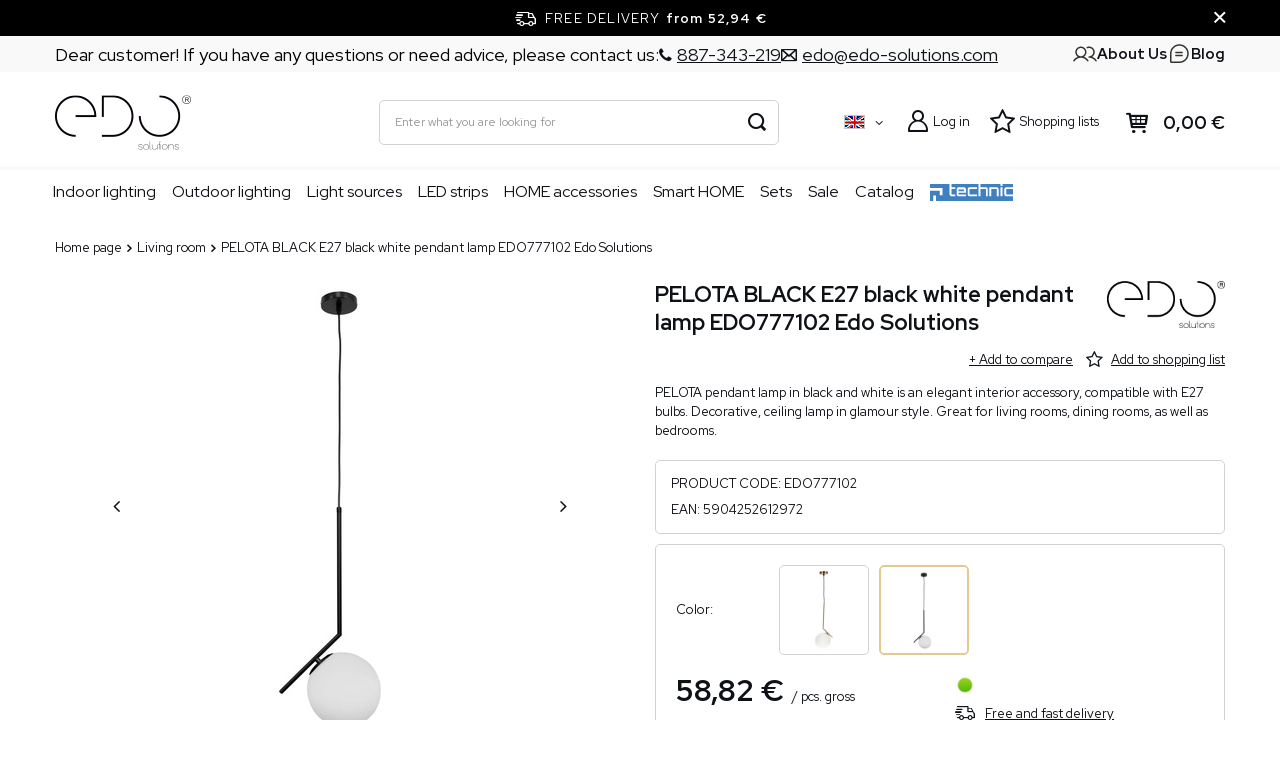

--- FILE ---
content_type: text/html; charset=utf-8
request_url: https://edo-solutions.com/product-eng-119119-PELOTA-BLACK-E27-black-white-pendant-lamp-EDO777102-Edo-Solutions.html
body_size: 31230
content:
<!DOCTYPE html>
<html lang="en" class="--freeShipping --vat --gross " ><head><meta name='viewport' content='user-scalable=no, initial-scale = 1.0, maximum-scale = 1.0, width=device-width, viewport-fit=cover'/> <link rel="preload" crossorigin="anonymous" as="font" href="/gfx/pol/fontello.woff?v=2"><meta http-equiv="Content-Type" content="text/html; charset=utf-8"><meta http-equiv="X-UA-Compatible" content="IE=edge"><title>PELOTA BLACK E27 black white pendant lamp EDO777102 Edo Solutions White || Black | Home Decor Ideas \ Living room Home Decor Ideas \ Bedroom Indoor lighting \ Hanging lamps Empik \ Lifestyle \ Oświetlenie \ Lampy \ Lampy sufitowe \ Żyrandole Home Decor Ideas \ Office Style \ Glamour style EDO Solutions </title><meta name="keywords" content=""><meta name="description" content="PELOTA BLACK E27 black white pendant lamp EDO777102 Edo Solutions White || Black | Home Decor Ideas \ Living room Home Decor Ideas \ Bedroom Indoor lighting \ Hanging lamps Empik \ Lifestyle \ Oświetlenie \ Lampy \ Lampy sufitowe \ Żyrandole Home Decor Ideas \ Office Style \ Glamour style | EDO Solutions "><link rel="icon" href="/gfx/eng/favicon.ico"><meta name="theme-color" content="#e3c98d"><meta name="msapplication-navbutton-color" content="#e3c98d"><meta name="apple-mobile-web-app-status-bar-style" content="#e3c98d"><link rel="stylesheet" type="text/css" href="/gfx/eng/projector_style.css.gzip?r=1764689696"><link rel="preload stylesheet" as="style" href="/gfx/eng/style.css.gzip?r=1764689696"><script>var app_shop={urls:{prefix:'data="/gfx/'.replace('data="', '')+'eng/',graphql:'/graphql/v1/'},vars:{priceType:'gross',priceTypeVat:true,productDeliveryTimeAndAvailabilityWithBasket:false,geoipCountryCode:'US',},txt:{priceTypeText:' gross',},fn:{},fnrun:{},files:[],graphql:{}};const getCookieByName=(name)=>{const value=`; ${document.cookie}`;const parts = value.split(`; ${name}=`);if(parts.length === 2) return parts.pop().split(';').shift();return false;};if(getCookieByName('freeeshipping_clicked')){document.documentElement.classList.remove('--freeShipping');}if(getCookieByName('rabateCode_clicked')){document.documentElement.classList.remove('--rabateCode');}</script><meta name="robots" content="index,follow"><meta name="rating" content="general"><meta name="Author" content="EDO based on IdoSell - the best online selling solutions for your e-store (www.idosell.com/shop).">
<!-- Begin LoginOptions html -->

<style>
#client_new_social .service_item[data-name="service_Apple"]:before, 
#cookie_login_social_more .service_item[data-name="service_Apple"]:before,
.oscop_contact .oscop_login__service[data-service="Apple"]:before {
    display: block;
    height: 2.6rem;
    content: url('/gfx/standards/apple.svg?r=1743165583');
}
.oscop_contact .oscop_login__service[data-service="Apple"]:before {
    height: auto;
    transform: scale(0.8);
}
#client_new_social .service_item[data-name="service_Apple"]:has(img.service_icon):before,
#cookie_login_social_more .service_item[data-name="service_Apple"]:has(img.service_icon):before,
.oscop_contact .oscop_login__service[data-service="Apple"]:has(img.service_icon):before {
    display: none;
}
</style>

<!-- End LoginOptions html -->

<!-- Open Graph -->
<meta property="og:type" content="website"><meta property="og:url" content="https://edo-solutions.com/product-eng-119119-PELOTA-BLACK-E27-black-white-pendant-lamp-EDO777102-Edo-Solutions.html
"><meta property="og:title" content="PELOTA BLACK E27 black white pendant lamp EDO777102 Edo Solutions"><meta property="og:description" content="PELOTA pendant lamp in black and white is an elegant interior accessory, compatible with E27 bulbs. Decorative, ceiling lamp in glamour style. Great for living rooms, dining rooms, as well as bedrooms."><meta property="og:site_name" content="EDO"><meta property="og:locale" content="en_GB"><meta property="og:locale:alternate" content="pl_PL"><meta property="og:image" content="https://edo-solutions.com/hpeciai/1ce5e7daf20cd681bf6fbe3e22862dca/eng_pl_PELOTA-BLACK-E27-black-white-pendant-lamp-EDO777102-Edo-Solutions-119119_1.jpg"><meta property="og:image:width" content="450"><meta property="og:image:height" content="450"><link rel="manifest" href="https://edo-solutions.com/data/include/pwa/6/manifest.json?t=3"><meta name="apple-mobile-web-app-capable" content="yes"><meta name="apple-mobile-web-app-status-bar-style" content="black"><meta name="apple-mobile-web-app-title" content="edo-solutions.com"><link rel="apple-touch-icon" href="/data/include/pwa/6/icon-128.png"><link rel="apple-touch-startup-image" href="/data/include/pwa/6/logo-512.png" /><meta name="msapplication-TileImage" content="/data/include/pwa/6/icon-144.png"><meta name="msapplication-TileColor" content="#2F3BA2"><meta name="msapplication-starturl" content="/"><script type="application/javascript">var _adblock = true;</script><script async src="/data/include/advertising.js"></script><script type="application/javascript">var statusPWA = {
                online: {
                    txt: "Connected to the Internet",
                    bg: "#5fa341"
                },
                offline: {
                    txt: "No Internet connection",
                    bg: "#eb5467"
                }
            }</script><script async type="application/javascript" src="/ajax/js/pwa_online_bar.js?v=1&r=6"></script><script >
window.dataLayer = window.dataLayer || [];
window.gtag = function gtag() {
dataLayer.push(arguments);
}
gtag('consent', 'default', {
'ad_storage': 'denied',
'analytics_storage': 'denied',
'ad_personalization': 'denied',
'ad_user_data': 'denied',
'wait_for_update': 500
});

gtag('set', 'ads_data_redaction', true);
</script><script id="iaiscript_1" data-requirements="W10=" data-ga4_sel="ga4script">
window.iaiscript_1 = `<${'script'}  class='google_consent_mode_update'>
gtag('consent', 'update', {
'ad_storage': 'denied',
'analytics_storage': 'denied',
'ad_personalization': 'denied',
'ad_user_data': 'denied'
});
</${'script'}>`;
</script>
<!-- End Open Graph -->

<link rel="canonical" href="https://edo-solutions.com/product-eng-119119-PELOTA-BLACK-E27-black-white-pendant-lamp-EDO777102-Edo-Solutions.html" />
<link rel="alternate" hreflang="pl" href="https://edo-solutions.com/product-pol-119119-Lampa-wiszaca-PELOTA-BLACK-E27-czarny-bialy-EDO777102-EDO-Solutions.html" />
<link rel="alternate" hreflang="en" href="https://edo-solutions.com/product-eng-119119-PELOTA-BLACK-E27-black-white-pendant-lamp-EDO777102-Edo-Solutions.html" />
                <!-- Global site tag (gtag.js) -->
                <script  async src="https://www.googletagmanager.com/gtag/js?id=G-L7WGM7Z8KH"></script>
                <script >
                    window.dataLayer = window.dataLayer || [];
                    window.gtag = function gtag(){dataLayer.push(arguments);}
                    gtag('js', new Date());
                    
                    gtag('config', 'G-L7WGM7Z8KH');

                </script>
                            <!-- Google Tag Manager -->
                    <script >(function(w,d,s,l,i){w[l]=w[l]||[];w[l].push({'gtm.start':
                    new Date().getTime(),event:'gtm.js'});var f=d.getElementsByTagName(s)[0],
                    j=d.createElement(s),dl=l!='dataLayer'?'&l='+l:'';j.async=true;j.src=
                    'https://www.googletagmanager.com/gtm.js?id='+i+dl;f.parentNode.insertBefore(j,f);
                    })(window,document,'script','dataLayer','GTM-');</script>
            <!-- End Google Tag Manager -->
<!-- Begin additional html or js -->


<!--174|6|78| modified: 2023-08-10 09:35:33-->
<meta name="p:domain_verify" content="278993f925d7768508c259011200c04d"/>
<!--176|6|80| modified: 2023-09-25 09:44:03-->
<!-- Pinterest Tag -->
<script>
!function(e){if(!window.pintrk){window.pintrk = function () {
window.pintrk.queue.push(Array.prototype.slice.call(arguments))};var
  n=window.pintrk;n.queue=[],n.version="3.0";var
  t=document.createElement("script");t.async=!0,t.src=e;var
  r=document.getElementsByTagName("script")[0];
  r.parentNode.insertBefore(t,r)}}("https://s.pinimg.com/ct/core.js");
pintrk('load', '2612396823422', {em: '<user_email_address>'});
pintrk('page');
</script>
<noscript>
<img height="1" width="1" style="display:none;" alt=""
  src="https://ct.pinterest.com/v3/?event=init&tid=2612396823422&pd[em]=<hashed_email_address>&noscript=1" />
</noscript>
<!-- end Pinterest Tag -->

<!-- End additional html or js -->
<script>(function(w,d,s,i,dl){w._ceneo = w._ceneo || function () {
w._ceneo.e = w._ceneo.e || []; w._ceneo.e.push(arguments); };
w._ceneo.e = w._ceneo.e || [];dl=dl===undefined?"dataLayer":dl;
const f = d.getElementsByTagName(s)[0], j = d.createElement(s); j.defer = true;
j.src = "https://ssl.ceneo.pl/ct/v5/script.js?accountGuid=" + i + "&t=" +
Date.now() + (dl ? "&dl=" + dl : ""); f.parentNode.insertBefore(j, f);
})(window, document, "script", "cc813511-34c6-45a6-b002-9d92f52bc997");</script>
                <script>
                if (window.ApplePaySession && window.ApplePaySession.canMakePayments()) {
                    var applePayAvailabilityExpires = new Date();
                    applePayAvailabilityExpires.setTime(applePayAvailabilityExpires.getTime() + 2592000000); //30 days
                    document.cookie = 'applePayAvailability=yes; expires=' + applePayAvailabilityExpires.toUTCString() + '; path=/;secure;'
                    var scriptAppleJs = document.createElement('script');
                    scriptAppleJs.src = "/ajax/js/apple.js?v=3";
                    if (document.readyState === "interactive" || document.readyState === "complete") {
                          document.body.append(scriptAppleJs);
                    } else {
                        document.addEventListener("DOMContentLoaded", () => {
                            document.body.append(scriptAppleJs);
                        });  
                    }
                } else {
                    document.cookie = 'applePayAvailability=no; path=/;secure;'
                }
                </script>
                <script>
            var paypalScriptLoaded = null;
            var paypalScript = null;
            
            async function attachPaypalJs() {
                return new Promise((resolve, reject) => {
                    if (!paypalScript) {
                        paypalScript = document.createElement('script');
                        paypalScript.async = true;
                        paypalScript.setAttribute('data-namespace', "paypal_sdk");
                        paypalScript.setAttribute('data-partner-attribution-id', "IAIspzoo_Cart_PPCP");
                        paypalScript.addEventListener("load", () => {
                        paypalScriptLoaded = true;
                            resolve({status: true});
                        });
                        paypalScript.addEventListener("error", () => {
                            paypalScriptLoaded = true;
                            reject({status: false});
                         });
                        paypalScript.src = "https://www.paypal.com/sdk/js?client-id=AbxR9vIwE1hWdKtGu0gOkvPK2YRoyC9ulUhezbCUWnrjF8bjfwV-lfP2Rze7Bo8jiHIaC0KuaL64tlkD&components=buttons,funding-eligibility&currency=EUR&merchant-id=UCMGU8HVTB9AE&locale=en_GB";
                        if (document.readyState === "interactive" || document.readyState === "complete") {
                            document.body.append(paypalScript);
                        } else {
                            document.addEventListener("DOMContentLoaded", () => {
                                document.body.append(paypalScript);
                            });  
                        }                                              
                    } else {
                        if (paypalScriptLoaded) {
                            resolve({status: true});
                        } else {
                            paypalScript.addEventListener("load", () => {
                                paypalScriptLoaded = true;
                                resolve({status: true});                            
                            });
                            paypalScript.addEventListener("error", () => {
                                paypalScriptLoaded = true;
                                reject({status: false});
                            });
                        }
                    }
                });
            }
            </script>
                <script>
                attachPaypalJs().then(() => {
                    let paypalEligiblePayments = [];
                    let payPalAvailabilityExpires = new Date();
                    payPalAvailabilityExpires.setTime(payPalAvailabilityExpires.getTime() + 86400000); //1 day
                    if (typeof(paypal_sdk) != "undefined") {
                        for (x in paypal_sdk.FUNDING) {
                            var buttonTmp = paypal_sdk.Buttons({
                                fundingSource: x.toLowerCase()
                            });
                            if (buttonTmp.isEligible()) {
                                paypalEligiblePayments.push(x);
                            }
                        }
                    }
                    if (paypalEligiblePayments.length > 0) {
                        document.cookie = 'payPalAvailability_EUR=' + paypalEligiblePayments.join(",") + '; expires=' + payPalAvailabilityExpires.toUTCString() + '; path=/; secure';
                        document.cookie = 'paypalMerchant=UCMGU8HVTB9AE; expires=' + payPalAvailabilityExpires.toUTCString() + '; path=/; secure';
                    } else {
                        document.cookie = 'payPalAvailability_EUR=-1; expires=' + payPalAvailabilityExpires.toUTCString() + '; path=/; secure';
                    }
                });
                </script><script src="/data/gzipFile/expressCheckout.js.gz"></script><link rel="preconnect" href="https://ajax.googleapis.com"><link rel="preconnect" href="https://ct.pinterest.com"><link rel="preconnect" href="https://s.pinimg.com"><link rel="preload" as="image" href="https://static4.edo-solutions.com/hpeciai/6c8832c126893caa5c678e63cd918656/eng_pm_PELOTA-BLACK-E27-black-white-pendant-lamp-EDO777102-Edo-Solutions-119119_1.jpg"><style>
								#main_banner1.skeleton .main_slider__item {
									padding-top: calc(463/1920* 100%);
								}
								#main_banner1 .main_slider__item > a.loading {
									min-height: 463px;
								}
							</style><style>
									#photos_slider[data-skeleton] .photos__link:before {
										padding-top: calc(450/450* 100%);
									}
									@media (min-width: 979px) {.photos__slider[data-skeleton] .photos__figure:not(.--nav):first-child .photos__link {
										max-height: 450px;
									}}
								</style></head><body><script>
					var script = document.createElement('script');
					script.src = app_shop.urls.prefix + 'envelope.js.gzip';

					document.getElementsByTagName('body')[0].insertBefore(script, document.getElementsByTagName('body')[0].firstChild);
				</script><div id="container" class="projector_page container max-width-1200"><header class=" commercial_banner"><script class="ajaxLoad">
                app_shop.vars.vat_registered = "true";
                app_shop.vars.currency_format = "###,##0.00";
                
                    app_shop.vars.currency_before_value = false;
                
                    app_shop.vars.currency_space = true;
                
                app_shop.vars.symbol = "€";
                app_shop.vars.id= "EUR";
                app_shop.vars.baseurl = "http://edo-solutions.com/";
                app_shop.vars.sslurl= "https://edo-solutions.com/";
                app_shop.vars.curr_url= "%2Fproduct-eng-119119-PELOTA-BLACK-E27-black-white-pendant-lamp-EDO777102-Edo-Solutions.html";
                

                var currency_decimal_separator = ',';
                var currency_grouping_separator = ' ';

                
                    app_shop.vars.blacklist_extension = ["exe","com","swf","js","php"];
                
                    app_shop.vars.blacklist_mime = ["application/javascript","application/octet-stream","message/http","text/javascript","application/x-deb","application/x-javascript","application/x-shockwave-flash","application/x-msdownload"];
                
                    app_shop.urls.contact = "/contact-eng.html";
                
                app_shop.vars.shoplang = "eng";
                app_shop.vars.pageType = "projector";
                
            </script><div id="viewType" style="display:none"></div><div class="topbar"><div class="topbar__left"><span class="detail --label">
            	    Dear customer! If you have any questions or need advice, please contact us:
            	</span><span class="detail --phone"><a href="tel:887343219"><i class="icon-phone"></i><span>887-343-219</span></a></span><span class="detail --mail"><a href="/Contact-form-Price-negotiator-ccms-eng-97.html"><i class="icon-envelope-empty"></i><span>edo@edo-solutions.com</span></a></span></div><div class="topbar__right" data-edo="true"><a href="/About-Us-ccms-eng-104.html"><img src="/gfx/custom/icon-users.svg?r=1764689624" alt="O nas"><span>About Us</span></a><a href="/blog-eng.phtml"><img src="/gfx/custom/icon-blog.svg?r=1764689624" alt="Blog"><span>Blog</span></a></div></div><div id="freeShipping" class="freeShipping"><span class="freeShipping__info">Free delivery</span><strong class="freeShipping__val">
				from 
				52,94 €</strong><a href="" class="freeShipping__close"></a></div><div id="logo" class="d-flex align-items-center"><a href="https://edo-solutions.com/" target="_self"><img src="/data/gfx/mask/eng/logo_6_big.png" alt="EDO Solutions" width="136" height="55"></a></div><form action="https://edo-solutions.com/search.php" method="get" id="menu_search" class="menu_search"><a href="#showSearchForm" class="menu_search__mobile"></a><div class="menu_search__block"><div class="menu_search__item --input"><input class="menu_search__input" type="text" name="text" autocomplete="off" placeholder="Enter what you are looking for" aria-label="Enter what you are looking for"><button class="menu_search__submit" type="submit" aria-label="Search"></button></div><div class="menu_search__item --results search_result"></div></div></form><div id="menu_settings" class="align-items-center justify-content-center justify-content-lg-end"><div class="open_trigger"><span class="d-none d-md-inline-block flag flag_eng"></span><div class="menu_settings_wrapper d-md-none"><div class="menu_settings_inline"><div class="menu_settings_header">
										Language and currency: 
									</div><div class="menu_settings_content"><span class="menu_settings_flag flag flag_eng"></span><strong class="menu_settings_value"><span class="menu_settings_language">en</span><span> | </span><span class="menu_settings_currency">€</span></strong></div></div><div class="menu_settings_inline"><div class="menu_settings_header">
										Country of collecting the order: 
									</div><div class="menu_settings_content"><strong class="menu_settings_value">Poland</strong></div></div></div><i class="icon-angle-down d-none d-md-inline-block"></i></div><form action="https://edo-solutions.com/settings.php" method="post"><ul class="bg_alter"><li><div class="form-group"><label class="menu_settings_lang_label">Language</label><div class="radio"><label><input type="radio" name="lang" value="pol"><span class="flag flag_pol"></span><span>pl</span></label></div><div class="radio"><label><input type="radio" name="lang" checked value="eng"><span class="flag flag_eng"></span><span>en</span></label></div></div></li><li><div class="form-group"><label for="menu_settings_curr">Prices in</label><div class="select-after"><select class="form-control" name="curr" id="menu_settings_curr"><option value="PLN">zł</option><option value="EUR" selected>€</option><option value="CZK">Kč</option><option value="UAH">ГРН</option><option value="HUF">Ft</option><option value="RON">LEI</option><option value="USD">$</option><option value="GBP">£</option></select></div></div><div class="form-group"><label for="menu_settings_country">Country of collecting the order</label><div class="select-after"><select class="form-control" name="country" id="menu_settings_country"><option value="1143020016">Austria</option><option value="1143020041">Czech Republic</option><option value="1143020042">Denmarka</option><option value="1143020057">France</option><option value="1143020143">Germany</option><option value="1143020217">Hungary</option><option selected value="1143020003">Poland</option><option value="1143020169">Romania</option><option value="1143020182">Slovakia</option><option value="1143020210">Ukraine</option></select></div></div></li><li class="buttons"><button class="btn --solid --large" type="submit">
										Apply changes
									</button></li></ul></form><div id="menu_additional"><a class="account_link" href="https://edo-solutions.com/login.php">Log in</a><div class="shopping_list_top" data-empty="true"><a href="https://edo-solutions.com/en/shoppinglist/" class="wishlist_link slt_link">Shopping lists</a><div class="slt_lists"><ul class="slt_lists__nav"><li class="slt_lists__nav_item" data-list_skeleton="true" data-list_id="true" data-shared="true"><a class="slt_lists__nav_link" data-list_href="true"><span class="slt_lists__nav_name" data-list_name="true"></span><span class="slt_lists__count" data-list_count="true">0</span></a></li></ul><span class="slt_lists__empty">Add to it products you like and want to buy later.</span></div></div></div></div><div class="shopping_list_top_mobile d-none" data-empty="true"><a href="https://edo-solutions.com/en/shoppinglist/" class="sltm_link"></a></div><div class="sl_choose sl_dialog"><div class="sl_choose__wrapper sl_dialog__wrapper p-4 p-md-5"><div class="sl_choose__item --top sl_dialog_close mb-2"><strong class="sl_choose__label">Save to shopping list</strong></div><div class="sl_choose__item --lists" data-empty="true"><div class="sl_choose__list f-group --radio m-0 d-md-flex align-items-md-center justify-content-md-between" data-list_skeleton="true" data-list_id="true" data-shared="true"><input type="radio" name="add" class="sl_choose__input f-control" id="slChooseRadioSelect" data-list_position="true"><label for="slChooseRadioSelect" class="sl_choose__group_label f-label py-4" data-list_position="true"><span class="sl_choose__sub d-flex align-items-center"><span class="sl_choose__name" data-list_name="true"></span><span class="sl_choose__count" data-list_count="true">0</span></span></label><button type="button" class="sl_choose__button --desktop btn --solid">Save</button></div></div><div class="sl_choose__item --create sl_create mt-4"><a href="#new" class="sl_create__link  align-items-center">Create a new shopping list</a><form class="sl_create__form align-items-center"><div class="sl_create__group f-group --small mb-0"><input type="text" class="sl_create__input f-control" required="required"><label class="sl_create__label f-label">New list name</label></div><button type="submit" class="sl_create__button btn --solid ml-2 ml-md-3">Create a list</button></form></div><div class="sl_choose__item --mobile mt-4 d-flex justify-content-center d-md-none"><button class="sl_choose__button --mobile btn --solid --large">Save</button></div></div></div><div id="menu_basket" class="topBasket"><a class="topBasket__sub" href="/basketedit.php"><span class="badge badge-info"></span><strong class="topBasket__price" style="display: none;">0,00 €</strong></a><div class="topBasket__details --products" style="display: none;"><div class="topBasket__block --labels"><label class="topBasket__item --name">Product</label><label class="topBasket__item --sum">Quantity</label><label class="topBasket__item --prices">Price</label></div><div class="topBasket__block --products"></div><div class="topBasket__block --oneclick topBasket_oneclick" data-lang="eng"><div class="topBasket_oneclick__label"><span class="topBasket_oneclick__text --fast">Express checkout <strong>1-Click</strong></span><span class="topBasket_oneclick__text --registration"> (without registration)</span></div><div class="topBasket_oneclick__items"><span class="topBasket_oneclick__item --paypal" title="PayPal"><img class="topBasket_oneclick__icon" src="/panel/gfx/payment_forms/236.png" alt="PayPal"></span></div></div></div><div class="topBasket__details --shipping" style="display: none;"><span class="topBasket__name">Delivery cost from</span><span id="shipppingCost"></span></div><script>
						app_shop.vars.cache_html = true;
					</script></div><nav id="menu_categories" class="wide"><button type="button" class="navbar-toggler"><i class="icon-reorder"></i></button><div class="navbar-collapse" id="menu_navbar"><ul class="navbar-nav mx-md-n2"><li class="nav-item"><a  href="/eng_m_Indoor-lighting-9360.html" target="_self" title="Indoor lighting" class="nav-link" >Indoor lighting</a><ul class="navbar-subnav"><li class="nav-item empty"><a  href="/eng_m_Indoor-lighting_Ceiling-surface-mounted-lamps-11531.html" target="_self" title="Ceiling, surface-mounted lamps" class="nav-link" >Ceiling, surface-mounted lamps</a></li><li class="nav-item empty"><a  href="/eng_m_Indoor-lighting_Recessed-lamps-downlight-11532.html" target="_self" title="Recessed lamps, downlight" class="nav-link" >Recessed lamps, downlight</a></li><li class="nav-item empty"><a  href="/eng_m_Indoor-lighting_Hanging-lamps-11533.html" target="_self" title="Hanging lamps" class="nav-link" >Hanging lamps</a></li><li class="nav-item empty"><a  href="/eng_m_Indoor-lighting_Indoor-wall-lamps-11535.html" target="_self" title="Indoor wall lamps" class="nav-link" >Indoor wall lamps</a></li><li class="nav-item empty"><a  href="/eng_m_Indoor-lighting_Table-lamps-desk-lamps-11534.html" target="_self" title="Table lamps, desk lamps" class="nav-link" >Table lamps, desk lamps</a></li><li class="nav-item empty"><a  href="/eng_m_Indoor-lighting_Track-and-cable-lighting-11536.html" target="_self" title="Track and cable lighting" class="nav-link" >Track and cable lighting</a></li></ul></li><li class="nav-item"><a  href="/eng_m_Outdoor-lighting-9361.html" target="_self" title="Outdoor lighting" class="nav-link" >Outdoor lighting</a><ul class="navbar-subnav"><li class="nav-item empty"><a  href="/eng_m_Outdoor-lighting_Outdoor-hanging-lamps-11540.html" target="_self" title="Outdoor hanging lamps" class="nav-link" >Outdoor hanging lamps</a></li><li class="nav-item empty"><a  href="/eng_m_Outdoor-lighting_Outdoor-wall-lamps-11541.html" target="_self" title="Outdoor wall lamps" class="nav-link" >Outdoor wall lamps</a></li><li class="nav-item empty"><a  href="/eng_m_Outdoor-lighting_Garden-bollards-11543.html" target="_self" title="Garden bollards" class="nav-link" >Garden bollards</a></li><li class="nav-item empty"><a  href="/eng_m_Outdoor-lighting_Garden-spike-lights-11548.html" target="_self" title="Garden spike lights" class="nav-link" >Garden spike lights</a></li><li class="nav-item empty"><a  href="/eng_m_Outdoor-lighting_LED-floodlights-11544.html" target="_self" title="LED floodlights" class="nav-link" >LED floodlights</a></li><li class="nav-item empty"><a  href="/eng_m_Outdoor-lighting_String-lights-11545.html" target="_self" title="String lights" class="nav-link" >String lights</a></li><li class="nav-item empty"><a  href="/eng_m_Outdoor-lighting_Portable-lamps-11851.html" target="_self" title="Portable lamps" class="nav-link" >Portable lamps</a></li></ul></li><li class="nav-item"><a  href="/eng_m_Light-sources-9362.html" target="_self" title="Light sources" class="nav-link" >Light sources</a><ul class="navbar-subnav"><li class="nav-item empty"><a  href="/eng_m_Light-sources_E14-bulbs-11551.html" target="_self" title="E14 bulbs" class="nav-link" >E14 bulbs</a></li><li class="nav-item empty"><a  href="/eng_m_Light-sources_E27-bulbs-11550.html" target="_self" title="E27 bulbs" class="nav-link" >E27 bulbs</a></li><li class="nav-item empty"><a  href="/eng_m_Light-sources_GU10-bulbs-11552.html" target="_self" title="GU10 bulbs" class="nav-link" >GU10 bulbs</a></li><li class="nav-item empty"><a  href="/eng_m_Light-sources_Insert-LED-bulbs-11595.html" target="_self" title="Insert LED bulbs" class="nav-link" >Insert LED bulbs</a></li></ul></li><li class="nav-item"><a  href="/eng_m_LED-strips-11527.html" target="_self" title="LED strips" class="nav-link" >LED strips</a></li><li class="nav-item"><a  href="/eng_m_HOME-accessories-11528.html" target="_self" title="HOME accessories" class="nav-link" >HOME accessories</a><ul class="navbar-subnav"><li class="nav-item empty"><a  href="/eng_m_HOME-accessories_Home-extensions-11553.html" target="_self" title="Home extensions" class="nav-link" >Home extensions</a></li></ul></li><li class="nav-item"><a  href="/eng_m_Smart-HOME-9370.html" target="_self" title="Smart HOME" class="nav-link" >Smart HOME</a></li><li class="nav-item"><a  href="/eng_m_Sets-11529.html" target="_self" title="Sets" class="nav-link" >Sets</a></li><li class="nav-item"><a  href="/eng_m_Sale-11546.html" target="_self" title="Sale" class="nav-link" >Sale</a></li><li class="nav-item"><a  href="https://edo-solutions.com/EDO-Solutions-Catalog-2025-ccms-eng-99.html" target="_self" title="Catalog" class="nav-link" >Catalog</a><ul class="navbar-subnav"><li class="nav-item empty"><a  href="https://edo-solutions.com/EDO-Solutions-Catalog-2025-ccms-eng-99.html" target="_self" title="EDO Solutions" class="nav-link" >EDO Solutions</a></li><li class="nav-item empty"><a  href="https://edo-solutions.com/EDO-Technic-Catalog-2025-ccms-eng-105.html" target="_self" title="EDO Technic" class="nav-link" >EDO Technic</a></li></ul></li><li class="nav-item"><a  href="/eng_m_EDO-Technic-11843.html" target="_self" title="EDO Technic" class="nav-link nav-gfx" ><img alt="EDO Technic" title="EDO Technic" class="rwd-src" data-src_desktop="/data/gfx/eng/navigation/6_1_id_11843.png" data-src_tablet="/data/gfx/eng/navigation/6_1_it_11843.png" data-src_mobile="/data/gfx/eng/navigation/6_1_im_11843.png"><span class="gfx_lvl_1 d-none">EDO Technic</span></a><ul class="navbar-subnav"><li class="nav-item empty"><a  href="/eng_m_EDO-Technic_Site-Distribution-Boards-11844.html" target="_self" title="Site Distribution Boards" class="nav-link" >Site Distribution Boards</a></li><li class="nav-item empty"><a  href="/eng_m_EDO-Technic_Cable-trays-11845.html" target="_self" title="Cable trays" class="nav-link" >Cable trays</a></li><li class="nav-item empty"><a  href="/eng_m_EDO-Technic_Splicing-Connectors-11846.html" target="_self" title="Splicing Connectors" class="nav-link" >Splicing Connectors</a></li><li class="nav-item empty"><a  href="/eng_m_EDO-Technic_Industrial-lights-11848.html" target="_self" title="Industrial lights" class="nav-link" >Industrial lights</a></li><li class="nav-item empty"><a  href="/eng_m_EDO-Technic_Surface-mounted-box-11849.html" target="_self" title="Surface-mounted box" class="nav-link" >Surface-mounted box</a></li><li class="nav-item empty"><a  href="/eng_m_EDO-Technic_Cable-ties-11860.html" target="_self" title="Cable ties" class="nav-link" >Cable ties</a></li><li class="nav-item empty"><a  href="/eng_m_EDO-Technic_Flush-mounted-boxes-11861.html" target="_self" title="Flush-mounted boxes" class="nav-link" >Flush-mounted boxes</a></li><li class="nav-item empty"><a  href="/eng_m_EDO-Technic_Electrical-Installation-Conduits-11862.html" target="_self" title="Electrical Installation Conduits" class="nav-link" >Electrical Installation Conduits</a></li></ul></li></ul></div></nav><nav id="menu_categories_hamburger"><button type="button" class="navbar-toggler"><i class="icon-reorder"></i></button><div class="navbar-collapse" id="menu_navbar_hamburger"><ul id="dl-menu"><li id="menu_wrapper"><span id="menu_main_category"><i class="icon-reorder"></i></span><ul class="navbar-nav mx-md-n2"><li class="nav-item"><a  href="/eng_m_Indoor-lighting-9360.html" target="_self" title="Indoor lighting" class="nav-link" >Indoor lighting</a><ul class="navbar-subnav"><li class="nav-item empty"><a  href="/eng_m_Indoor-lighting_Ceiling-surface-mounted-lamps-11531.html" target="_self" title="Ceiling, surface-mounted lamps" class="nav-link" >Ceiling, surface-mounted lamps</a></li><li class="nav-item empty"><a  href="/eng_m_Indoor-lighting_Recessed-lamps-downlight-11532.html" target="_self" title="Recessed lamps, downlight" class="nav-link" >Recessed lamps, downlight</a></li><li class="nav-item empty"><a  href="/eng_m_Indoor-lighting_Hanging-lamps-11533.html" target="_self" title="Hanging lamps" class="nav-link" >Hanging lamps</a></li><li class="nav-item empty"><a  href="/eng_m_Indoor-lighting_Indoor-wall-lamps-11535.html" target="_self" title="Indoor wall lamps" class="nav-link" >Indoor wall lamps</a></li><li class="nav-item empty"><a  href="/eng_m_Indoor-lighting_Table-lamps-desk-lamps-11534.html" target="_self" title="Table lamps, desk lamps" class="nav-link" >Table lamps, desk lamps</a></li><li class="nav-item empty"><a  href="/eng_m_Indoor-lighting_Track-and-cable-lighting-11536.html" target="_self" title="Track and cable lighting" class="nav-link" >Track and cable lighting</a></li></ul></li><li class="nav-item"><a  href="/eng_m_Outdoor-lighting-9361.html" target="_self" title="Outdoor lighting" class="nav-link" >Outdoor lighting</a><ul class="navbar-subnav"><li class="nav-item empty"><a  href="/eng_m_Outdoor-lighting_Outdoor-hanging-lamps-11540.html" target="_self" title="Outdoor hanging lamps" class="nav-link" >Outdoor hanging lamps</a></li><li class="nav-item empty"><a  href="/eng_m_Outdoor-lighting_Outdoor-wall-lamps-11541.html" target="_self" title="Outdoor wall lamps" class="nav-link" >Outdoor wall lamps</a></li><li class="nav-item empty"><a  href="/eng_m_Outdoor-lighting_Garden-bollards-11543.html" target="_self" title="Garden bollards" class="nav-link" >Garden bollards</a></li><li class="nav-item empty"><a  href="/eng_m_Outdoor-lighting_Garden-spike-lights-11548.html" target="_self" title="Garden spike lights" class="nav-link" >Garden spike lights</a></li><li class="nav-item empty"><a  href="/eng_m_Outdoor-lighting_LED-floodlights-11544.html" target="_self" title="LED floodlights" class="nav-link" >LED floodlights</a></li><li class="nav-item empty"><a  href="/eng_m_Outdoor-lighting_String-lights-11545.html" target="_self" title="String lights" class="nav-link" >String lights</a></li><li class="nav-item empty"><a  href="/eng_m_Outdoor-lighting_Portable-lamps-11851.html" target="_self" title="Portable lamps" class="nav-link" >Portable lamps</a></li></ul></li><li class="nav-item"><a  href="/eng_m_Light-sources-9362.html" target="_self" title="Light sources" class="nav-link" >Light sources</a><ul class="navbar-subnav"><li class="nav-item empty"><a  href="/eng_m_Light-sources_E14-bulbs-11551.html" target="_self" title="E14 bulbs" class="nav-link" >E14 bulbs</a></li><li class="nav-item empty"><a  href="/eng_m_Light-sources_E27-bulbs-11550.html" target="_self" title="E27 bulbs" class="nav-link" >E27 bulbs</a></li><li class="nav-item empty"><a  href="/eng_m_Light-sources_GU10-bulbs-11552.html" target="_self" title="GU10 bulbs" class="nav-link" >GU10 bulbs</a></li><li class="nav-item empty"><a  href="/eng_m_Light-sources_Insert-LED-bulbs-11595.html" target="_self" title="Insert LED bulbs" class="nav-link" >Insert LED bulbs</a></li></ul></li><li class="nav-item"><a  href="/eng_m_LED-strips-11527.html" target="_self" title="LED strips" class="nav-link" >LED strips</a></li><li class="nav-item"><a  href="/eng_m_HOME-accessories-11528.html" target="_self" title="HOME accessories" class="nav-link" >HOME accessories</a><ul class="navbar-subnav"><li class="nav-item empty"><a  href="/eng_m_HOME-accessories_Home-extensions-11553.html" target="_self" title="Home extensions" class="nav-link" >Home extensions</a></li></ul></li><li class="nav-item"><a  href="/eng_m_Smart-HOME-9370.html" target="_self" title="Smart HOME" class="nav-link" >Smart HOME</a></li><li class="nav-item"><a  href="/eng_m_Sets-11529.html" target="_self" title="Sets" class="nav-link" >Sets</a></li><li class="nav-item"><a  href="/eng_m_Sale-11546.html" target="_self" title="Sale" class="nav-link" >Sale</a></li><li class="nav-item"><a  href="https://edo-solutions.com/EDO-Solutions-Catalog-2025-ccms-eng-99.html" target="_self" title="Catalog" class="nav-link" >Catalog</a><ul class="navbar-subnav"><li class="nav-item empty"><a  href="https://edo-solutions.com/EDO-Solutions-Catalog-2025-ccms-eng-99.html" target="_self" title="EDO Solutions" class="nav-link" >EDO Solutions</a></li><li class="nav-item empty"><a  href="https://edo-solutions.com/EDO-Technic-Catalog-2025-ccms-eng-105.html" target="_self" title="EDO Technic" class="nav-link" >EDO Technic</a></li></ul></li><li class="nav-item"><a  href="/eng_m_EDO-Technic-11843.html" target="_self" title="EDO Technic" class="nav-link nav-gfx" ><img alt="EDO Technic" title="EDO Technic" class="rwd-src" data-src_desktop="/data/gfx/eng/navigation/6_1_id_11843.png" data-src_tablet="/data/gfx/eng/navigation/6_1_it_11843.png" data-src_mobile="/data/gfx/eng/navigation/6_1_im_11843.png"><span class="gfx_lvl_1 d-none">EDO Technic</span></a><ul class="navbar-subnav"><li class="nav-item empty"><a  href="/eng_m_EDO-Technic_Site-Distribution-Boards-11844.html" target="_self" title="Site Distribution Boards" class="nav-link" >Site Distribution Boards</a></li><li class="nav-item empty"><a  href="/eng_m_EDO-Technic_Cable-trays-11845.html" target="_self" title="Cable trays" class="nav-link" >Cable trays</a></li><li class="nav-item empty"><a  href="/eng_m_EDO-Technic_Splicing-Connectors-11846.html" target="_self" title="Splicing Connectors" class="nav-link" >Splicing Connectors</a></li><li class="nav-item empty"><a  href="/eng_m_EDO-Technic_Industrial-lights-11848.html" target="_self" title="Industrial lights" class="nav-link" >Industrial lights</a></li><li class="nav-item empty"><a  href="/eng_m_EDO-Technic_Surface-mounted-box-11849.html" target="_self" title="Surface-mounted box" class="nav-link" >Surface-mounted box</a></li><li class="nav-item empty"><a  href="/eng_m_EDO-Technic_Cable-ties-11860.html" target="_self" title="Cable ties" class="nav-link" >Cable ties</a></li><li class="nav-item empty"><a  href="/eng_m_EDO-Technic_Flush-mounted-boxes-11861.html" target="_self" title="Flush-mounted boxes" class="nav-link" >Flush-mounted boxes</a></li><li class="nav-item empty"><a  href="/eng_m_EDO-Technic_Electrical-Installation-Conduits-11862.html" target="_self" title="Electrical Installation Conduits" class="nav-link" >Electrical Installation Conduits</a></li></ul></li></ul></li></ul></div></nav><div id="breadcrumbs" class="breadcrumbs"><div class="back_button"><button id="back_button"><i class="icon-angle-left"></i> Back</button></div><div class="list_wrapper"><ol><li class="bc-main"><span><a href="/">Home page</a></span></li><li class="category bc-item-1 bc-active"><span class="category">Living room</span></li><li class="bc-active bc-product-name"><span>PELOTA BLACK E27 black white pendant lamp EDO777102 Edo Solutions</span></li></ol></div></div></header><div id="layout" class="row clearfix"><div class="bc_skeleton"></div><aside class="col-3"><section class="shopping_list_menu"><div class="shopping_list_menu__block --lists slm_lists" data-empty="true"><span class="slm_lists__label">Shopping lists</span><ul class="slm_lists__nav"><li class="slm_lists__nav_item" data-list_skeleton="true" data-list_id="true" data-shared="true"><a class="slm_lists__nav_link" data-list_href="true"><span class="slm_lists__nav_name" data-list_name="true"></span><span class="slm_lists__count" data-list_count="true">0</span></a></li><li class="slm_lists__nav_header"><span class="slm_lists__label">Shopping lists</span></li></ul><a href="#manage" class="slm_lists__manage d-none align-items-center d-md-flex">Manage your lists</a></div><div class="shopping_list_menu__block --bought slm_bought"><a class="slm_bought__link d-flex" href="https://edo-solutions.com/products-bought.php">
						List of purchased products
					</a></div><div class="shopping_list_menu__block --info slm_info"><strong class="slm_info__label d-block mb-3">How does a shopping list work?</strong><ul class="slm_info__list"><li class="slm_info__list_item d-flex mb-3">
							Once logged in, you can place and store any number of products on your shopping list indefinitely.
						</li><li class="slm_info__list_item d-flex mb-3">
							Adding a product to your shopping list does not automatically mean you have reserved it.
						</li><li class="slm_info__list_item d-flex mb-3">
							For non-logged-in customers the shopping list is stored until the session expires (about 24h).
						</li></ul></div></section><div id="mobileCategories" class="mobileCategories"><div class="mobileCategories__item --menu"><a class="mobileCategories__link --active" href="#" data-ids="#menu_search,.shopping_list_menu,#menu_search,#menu_navbar,#menu_navbar3, #menu_blog">
                            Menu
                        </a></div><div class="mobileCategories__item --account"><a class="mobileCategories__link" href="#" data-ids="#menu_contact,#login_menu_block">
                            Account
                        </a></div><div class="mobileCategories__item --settings"><a class="mobileCategories__link" href="#" data-ids="#menu_settings">
                                Settings
                            </a></div></div><div class="setMobileGrid" data-item="#menu_navbar"></div><div class="setMobileGrid" data-item="#main_tree3"></div><div class="setMobileGrid" data-item="#menu_navbar3" data-ismenu1="true"></div><div class="setMobileGrid" data-item="#menu_blog"></div><div class="login_menu_block d-lg-none" id="login_menu_block"><a class="sign_in_link" href="/login.php" title=""><i class="icon-user"></i><span>Log in</span></a><a class="registration_link" href="/client-new.php?register" title=""><i class="icon-lock"></i><span>Register</span></a><a class="order_status_link" href="/order-open.php" title=""><i class="icon-globe"></i><span>Check order status</span></a></div><div class="setMobileGrid" data-item="#menu_contact"></div><div class="setMobileGrid" data-item="#menu_settings"></div><div class="setMobileGrid" data-item="#Filters"></div></aside><div id="content" class="col-12"><div id="menu_compare_product" class="compare mb-2 pt-sm-3 pb-sm-3 mb-sm-3" style="display: none;"><div class="compare__label d-none d-sm-block">Add to compare</div><div class="compare__sub"></div><div class="compare__buttons"><a class="compare__button btn --solid --secondary" href="https://edo-solutions.com/product-compare.php" title="Compare all products" target="_blank"><span>Compare products </span><span class="d-sm-none">(0)</span></a><a class="compare__button --remove btn d-none d-sm-block" href="https://edo-solutions.com/settings.php?comparers=remove&amp;product=###" title="Delete all products">
                        Remove products
                    </a></div><script>
                        var cache_html = true;
                    </script></div><section id="projector_photos" class="photos d-flex mb-4" data-nav="true"><div id="photos_nav" class="photos__nav d-none d-md-flex flex-md-row"><figure class="photos__figure --nav"><a class="photos__link --nav" href="https://static4.edo-solutions.com/hpeciai/1ce5e7daf20cd681bf6fbe3e22862dca/eng_pl_PELOTA-BLACK-E27-black-white-pendant-lamp-EDO777102-Edo-Solutions-119119_1.jpg" data-slick-index="0" data-width="100" data-height="100"><img class="photos__photo b-lazy --nav" alt="PELOTA BLACK E27 black white pendant lamp EDO777102 Edo Solutions" data-src="https://static2.edo-solutions.com/hpeciai/d48bf581a81ccee1270ba1dadacc6e4f/eng_ps_PELOTA-BLACK-E27-black-white-pendant-lamp-EDO777102-Edo-Solutions-119119_1.jpg"></a></figure><figure class="photos__figure --nav"><a class="photos__link --nav" href="https://static1.edo-solutions.com/hpeciai/998d199a50eabf19c9b46f9bc960f767/eng_pl_PELOTA-BLACK-E27-black-white-pendant-lamp-EDO777102-Edo-Solutions-119119_2.jpg" data-slick-index="1" data-width="100" data-height="100"><img class="photos__photo b-lazy --nav" alt="PELOTA BLACK E27 black white pendant lamp EDO777102 Edo Solutions" data-src="https://static3.edo-solutions.com/hpeciai/aa522bba6e03f54065555afcc8b26015/eng_ps_PELOTA-BLACK-E27-black-white-pendant-lamp-EDO777102-Edo-Solutions-119119_2.jpg"></a></figure><figure class="photos__figure --nav"><a class="photos__link --nav" href="https://static2.edo-solutions.com/hpeciai/61894c0ac3eb4fc9ee11e55c9cdf090c/eng_pl_PELOTA-BLACK-E27-black-white-pendant-lamp-EDO777102-Edo-Solutions-119119_3.jpg" data-slick-index="2" data-width="100" data-height="100"><img class="photos__photo b-lazy --nav" alt="PELOTA BLACK E27 black white pendant lamp EDO777102 Edo Solutions" data-src="https://static4.edo-solutions.com/hpeciai/5e76286651c9c1ecfd3e22e42a38d247/eng_ps_PELOTA-BLACK-E27-black-white-pendant-lamp-EDO777102-Edo-Solutions-119119_3.jpg"></a></figure><figure class="photos__figure --nav"><a class="photos__link --nav" href="https://static2.edo-solutions.com/hpeciai/fc8ec66515d3a71061b3fbd5ebd37795/eng_pl_PELOTA-BLACK-E27-black-white-pendant-lamp-EDO777102-Edo-Solutions-119119_4.jpg" data-slick-index="3" data-width="100" data-height="100"><img class="photos__photo b-lazy --nav" alt="PELOTA BLACK E27 black white pendant lamp EDO777102 Edo Solutions" data-src="https://static5.edo-solutions.com/hpeciai/b8e940f0333993a5d350ff7775aa0320/eng_ps_PELOTA-BLACK-E27-black-white-pendant-lamp-EDO777102-Edo-Solutions-119119_4.jpg"></a></figure><figure class="photos__figure --nav"><a class="photos__link --nav" href="https://static4.edo-solutions.com/hpeciai/8b2497387f5f932a54923e6379f5f250/eng_pl_PELOTA-BLACK-E27-black-white-pendant-lamp-EDO777102-Edo-Solutions-119119_5.jpg" data-slick-index="4" data-width="100" data-height="100"><img class="photos__photo b-lazy --nav" alt="PELOTA BLACK E27 black white pendant lamp EDO777102 Edo Solutions" data-src="https://static3.edo-solutions.com/hpeciai/f6ce11bb98e810e75581b2cd68e0ac0d/eng_ps_PELOTA-BLACK-E27-black-white-pendant-lamp-EDO777102-Edo-Solutions-119119_5.jpg"></a></figure><figure class="photos__figure --nav"><a class="photos__link --nav" href="https://static1.edo-solutions.com/hpeciai/0375e04b1dfef12cd7a218dd8a69bad9/eng_pl_PELOTA-BLACK-E27-black-white-pendant-lamp-EDO777102-Edo-Solutions-119119_6.jpg" data-slick-index="5" data-width="100" data-height="100"><img class="photos__photo b-lazy --nav" alt="PELOTA BLACK E27 black white pendant lamp EDO777102 Edo Solutions" data-src="https://static2.edo-solutions.com/hpeciai/81d6ce128fb32e724d4ecd4d68b4e943/eng_ps_PELOTA-BLACK-E27-black-white-pendant-lamp-EDO777102-Edo-Solutions-119119_6.jpg"></a></figure><figure class="photos__figure --nav"><a class="photos__link --nav" href="https://static4.edo-solutions.com/hpeciai/db2f9962aac472356cbf36b4071879e8/eng_pl_PELOTA-BLACK-E27-black-white-pendant-lamp-EDO777102-Edo-Solutions-119119_8.jpg" data-slick-index="6" data-width="100" data-height="100"><img class="photos__photo b-lazy --nav" alt="PELOTA BLACK E27 black white pendant lamp EDO777102 Edo Solutions" data-src="https://static3.edo-solutions.com/hpeciai/58a208a83762383fa1f8b5e94297a1fd/eng_ps_PELOTA-BLACK-E27-black-white-pendant-lamp-EDO777102-Edo-Solutions-119119_8.jpg"></a></figure><figure class="photos__figure --nav"><a class="photos__link --nav" href="https://static2.edo-solutions.com/hpeciai/782bd1ab84874aa48ec2cae15b4b2cec/eng_pl_PELOTA-BLACK-E27-black-white-pendant-lamp-EDO777102-Edo-Solutions-119119_7.jpg" data-slick-index="7" data-width="100" data-height="100"><img class="photos__photo b-lazy --nav" alt="PELOTA BLACK E27 black white pendant lamp EDO777102 Edo Solutions" data-src="https://static2.edo-solutions.com/hpeciai/9705ae82e182f5f95b9b689ff31538d7/eng_ps_PELOTA-BLACK-E27-black-white-pendant-lamp-EDO777102-Edo-Solutions-119119_7.jpg"></a></figure></div><div id="photos_slider" class="photos__slider" data-skeleton="true" data-nav="true"><div class="photos___slider_wrapper"><figure class="photos__figure"><a class="photos__link" href="https://static4.edo-solutions.com/hpeciai/1ce5e7daf20cd681bf6fbe3e22862dca/eng_pl_PELOTA-BLACK-E27-black-white-pendant-lamp-EDO777102-Edo-Solutions-119119_1.jpg" data-width="853" data-height="853"><img class="photos__photo" alt="PELOTA BLACK E27 black white pendant lamp EDO777102 Edo Solutions" src="https://static4.edo-solutions.com/hpeciai/6c8832c126893caa5c678e63cd918656/eng_pm_PELOTA-BLACK-E27-black-white-pendant-lamp-EDO777102-Edo-Solutions-119119_1.jpg"></a></figure><figure class="photos__figure"><a class="photos__link" href="https://static1.edo-solutions.com/hpeciai/998d199a50eabf19c9b46f9bc960f767/eng_pl_PELOTA-BLACK-E27-black-white-pendant-lamp-EDO777102-Edo-Solutions-119119_2.jpg" data-width="853" data-height="853"><img class="photos__photo slick-loading" alt="PELOTA BLACK E27 black white pendant lamp EDO777102 Edo Solutions" data-lazy="https://static1.edo-solutions.com/hpeciai/e17ab425b2aa14482a76955d79ae839f/eng_pm_PELOTA-BLACK-E27-black-white-pendant-lamp-EDO777102-Edo-Solutions-119119_2.jpg"></a></figure><figure class="photos__figure"><a class="photos__link" href="https://static2.edo-solutions.com/hpeciai/61894c0ac3eb4fc9ee11e55c9cdf090c/eng_pl_PELOTA-BLACK-E27-black-white-pendant-lamp-EDO777102-Edo-Solutions-119119_3.jpg" data-width="853" data-height="853"><img class="photos__photo slick-loading" alt="PELOTA BLACK E27 black white pendant lamp EDO777102 Edo Solutions" data-lazy="https://static4.edo-solutions.com/hpeciai/adbb10b0823d0aa971ac9d3ab853888f/eng_pm_PELOTA-BLACK-E27-black-white-pendant-lamp-EDO777102-Edo-Solutions-119119_3.jpg"></a></figure><figure class="photos__figure"><a class="photos__link" href="https://static2.edo-solutions.com/hpeciai/fc8ec66515d3a71061b3fbd5ebd37795/eng_pl_PELOTA-BLACK-E27-black-white-pendant-lamp-EDO777102-Edo-Solutions-119119_4.jpg" data-width="853" data-height="853"><img class="photos__photo slick-loading" alt="PELOTA BLACK E27 black white pendant lamp EDO777102 Edo Solutions" data-lazy="https://static4.edo-solutions.com/hpeciai/7fd51656fb1bc33be87a8f483044af7c/eng_pm_PELOTA-BLACK-E27-black-white-pendant-lamp-EDO777102-Edo-Solutions-119119_4.jpg"></a></figure><figure class="photos__figure"><a class="photos__link" href="https://static4.edo-solutions.com/hpeciai/8b2497387f5f932a54923e6379f5f250/eng_pl_PELOTA-BLACK-E27-black-white-pendant-lamp-EDO777102-Edo-Solutions-119119_5.jpg" data-width="853" data-height="853"><img class="photos__photo slick-loading" alt="PELOTA BLACK E27 black white pendant lamp EDO777102 Edo Solutions" data-lazy="https://static1.edo-solutions.com/hpeciai/d2f5ac94b547ac0ec523cbb152659795/eng_pm_PELOTA-BLACK-E27-black-white-pendant-lamp-EDO777102-Edo-Solutions-119119_5.jpg"></a></figure><figure class="photos__figure"><a class="photos__link" href="https://static1.edo-solutions.com/hpeciai/0375e04b1dfef12cd7a218dd8a69bad9/eng_pl_PELOTA-BLACK-E27-black-white-pendant-lamp-EDO777102-Edo-Solutions-119119_6.jpg" data-width="853" data-height="853"><img class="photos__photo slick-loading" alt="PELOTA BLACK E27 black white pendant lamp EDO777102 Edo Solutions" data-lazy="https://static4.edo-solutions.com/hpeciai/4be67d6656d388a4bfb5b0c9d315e0e8/eng_pm_PELOTA-BLACK-E27-black-white-pendant-lamp-EDO777102-Edo-Solutions-119119_6.jpg"></a></figure><figure class="photos__figure"><a class="photos__link" href="https://static4.edo-solutions.com/hpeciai/db2f9962aac472356cbf36b4071879e8/eng_pl_PELOTA-BLACK-E27-black-white-pendant-lamp-EDO777102-Edo-Solutions-119119_8.jpg" data-width="853" data-height="853"><img class="photos__photo slick-loading" alt="PELOTA BLACK E27 black white pendant lamp EDO777102 Edo Solutions" data-lazy="https://static1.edo-solutions.com/hpeciai/78bbaba8b6a5450258335d6bc0a4aee4/eng_pm_PELOTA-BLACK-E27-black-white-pendant-lamp-EDO777102-Edo-Solutions-119119_8.jpg"></a></figure><figure class="photos__figure"><a class="photos__link" href="https://static2.edo-solutions.com/hpeciai/782bd1ab84874aa48ec2cae15b4b2cec/eng_pl_PELOTA-BLACK-E27-black-white-pendant-lamp-EDO777102-Edo-Solutions-119119_7.jpg" data-width="853" data-height="853"><img class="photos__photo slick-loading" alt="PELOTA BLACK E27 black white pendant lamp EDO777102 Edo Solutions" data-lazy="https://static5.edo-solutions.com/hpeciai/5980849d3db43ae76cad56a79371162d/eng_pm_PELOTA-BLACK-E27-black-white-pendant-lamp-EDO777102-Edo-Solutions-119119_7.jpg"></a></figure></div></div></section><div class="pswp" tabindex="-1" role="dialog" aria-hidden="true"><div class="pswp__bg"></div><div class="pswp__scroll-wrap"><div class="pswp__container"><div class="pswp__item"></div><div class="pswp__item"></div><div class="pswp__item"></div></div><div class="pswp__ui pswp__ui--hidden"><div class="pswp__top-bar"><div class="pswp__counter"></div><button class="pswp__button pswp__button--close" title="Close (Esc)"></button><button class="pswp__button pswp__button--share" title="Share"></button><button class="pswp__button pswp__button--fs" title="Toggle fullscreen"></button><button class="pswp__button pswp__button--zoom" title="Zoom in/out"></button><div class="pswp__preloader"><div class="pswp__preloader__icn"><div class="pswp__preloader__cut"><div class="pswp__preloader__donut"></div></div></div></div></div><div class="pswp__share-modal pswp__share-modal--hidden pswp__single-tap"><div class="pswp__share-tooltip"></div></div><button class="pswp__button pswp__button--arrow--left" title="Previous (arrow left)"></button><button class="pswp__button pswp__button--arrow--right" title="Next (arrow right)"></button><div class="pswp__caption"><div class="pswp__caption__center"></div></div></div></div></div><section id="projector_producttraits" class="traits d-none mb-4 d-md-block"><div class="traits__wrapper"><div class="traits__item mb-2" data-hide="false" data-hideThisTrait="false"><span class="traits__label mr-2">Product sheet</span><span class="traits__values d-inline-flex flex-wrap"><a class="traits__value" href="/tra-eng-98288-https-cdnelhurt-eu-KARTY_KATALOGOWE-EDO_Solutions-EDO777102-pdf.html">https://cdnelhurt.eu/KARTY_KATALOGOWE/EDO_Solutions/EDO777102.pdf</a></span></div></div></section><section id="projector_productname" class="product_name mb-4"><div class="product_name__block --name mb-2 d-sm-flex justify-content-sm-between mb-sm-3"><h1 class="product_name__name m-0">PELOTA BLACK E27 black white pendant lamp EDO777102 Edo Solutions</h1><div class="product_name__firm_logo d-none d-sm-flex justify-content-sm-end align-items-sm-center ml-sm-2"><a class="firm_logo" href="/firm-eng-1580209343-EDO-Solutions.html"><img src="/data/lang/eng/producers/gfx/projector/1580209343_1.png" title="EDO Solutions" alt="EDO Solutions"></a></div></div><div class="product_name__block --links d-lg-flex justify-content-lg-end align-items-lg-center"><div class="product_name__actions d-flex justify-content-between align-items-center mx-n1"><a class="product_name__action --compare --add px-1" href="https://edo-solutions.com/settings.php?comparers=add&amp;product=119119" title="Click to add a product to compare"><span>+ Add to compare</span></a><a class="product_name__action --shopping-list px-1 d-flex align-items-center" href="#addToShoppingList" title="Click to add a product to your shopping list"><span>Add to shopping list</span></a></div></div><div class="product_name__block --description mt-3"><ul><li>PELOTA pendant lamp in black and white is an elegant interior accessory, compatible with E27 bulbs. Decorative, ceiling lamp in glamour style. Great for living rooms, dining rooms, as well as bedrooms.</li></ul></div></section><script class="ajaxLoad">
				cena_raty = 58.82;
				
						var client_login = 'false'
					
				var client_points = '0';
				var points_used = '';
				var shop_currency = '€';
				var product_data = {
				"product_id": '119119',
				
				"currency":"€",
				"product_type":"product_item",
				"unit":"pcs.",
				"unit_plural":"pcs.",

				"unit_sellby":"1",
				"unit_precision":"0",

				"base_price":{
				
					"maxprice":"58.82",
				
					"maxprice_formatted":"58,82 €",
				
					"maxprice_net":"47.82",
				
					"maxprice_net_formatted":"47,82 €",
				
					"minprice":"58.82",
				
					"minprice_formatted":"58,82 €",
				
					"minprice_net":"47.82",
				
					"minprice_net_formatted":"47,82 €",
				
					"size_max_maxprice_net":"0.00",
				
					"size_min_maxprice_net":"0.00",
				
					"size_max_maxprice_net_formatted":"0,00 €",
				
					"size_min_maxprice_net_formatted":"0,00 €",
				
					"size_max_maxprice":"0.00",
				
					"size_min_maxprice":"0.00",
				
					"size_max_maxprice_formatted":"0,00 €",
				
					"size_min_maxprice_formatted":"0,00 €",
				
					"price_unit_sellby":"58.82",
				
					"value":"58.82",
					"price_formatted":"58,82 €",
					"price_net":"47.82",
					"price_net_formatted":"47,82 €",
					"vat":"23",
					"worth":"58.82",
					"worth_net":"47.82",
					"worth_formatted":"58,82 €",
					"worth_net_formatted":"47,82 €",
					"basket_enable":"y",
					"special_offer":"false",
					"rebate_code_active":"n",
					"priceformula_error":"false"
				},

				"order_quantity_range":{
				
				},

				"sizes":{
				
				"uniw":
				{
				
					"type":"uniw",
					"priority":"0",
					"description":"uniwersalny",
					"name":"uni",
					"amount":152,
					"amount_mo":0,
					"amount_mw":152,
					"amount_mp":0,
					"code_extern":"EDO777102",
					"code_producer":"5904252612972",
					"rebateNumber":{
					
						"items":[
							
								{
								
									"left":"3",
									"threshold":"3.00",
									"threshold_end":"100.00",
									"value":"5.00",
									"price":"55.88",
									"price_formatted":"55,88 €",
									"price_net":"45.43",
									"price_net_formatted":"45,43 €",
									"yousave":"2.94",
									"yousave_formatted":"2,94 €",
									"yousave_net":"2.39",
									"yousave_net_formatted":"2,39 €",
									"max_diff_percent":"5.00"
								}
						],
					
						"nextleft":"3",
						"nextthreshold":"3.00",
						"nextvalue":"5.00",
						"nextprice":"55.88",
						"nextprice_formatted":"55,88 €",
						"nextprice_net":"45.43",
						"nextprice_net_formatted":"45,43 €",
						"yousave":"2.94",
						"yousave_formatted":"2,94 €",
						"yousave_net":"2.39",
						"yousave_net_formatted":"2,39 €",
						"max_diff_percent":"5.00",
						"rebateProfile":"13"
					},
				
					"shipping_time":{
					
						"days":"3",
						"working_days":"1",
						"hours":"0",
						"minutes":"0",
						"time":"2026-01-26 12:30",
						"week_day":"1",
						"week_amount":"0",
						"today":"false"
					},
				
					"delay_time":{
					
						"days":"0",
						"hours":"0",
						"minutes":"0",
						"time":"2026-01-23 22:45:38",
						"week_day":"5",
						"week_amount":"0",
						"unknown_delivery_time":"false"
					},
				
					"delivery":{
					
					"undefined":"false",
					"shipping":"0.00",
					"shipping_formatted":"0,00 €",
					"limitfree":"0.00",
					"limitfree_formatted":"0,00 €"
					},
					"price":{
					
					"value":"58.82",
					"price_formatted":"58,82 €",
					"price_net":"47.82",
					"price_net_formatted":"47,82 €",
					"vat":"23",
					"worth":"58.82",
					"worth_net":"47.82",
					"worth_formatted":"58,82 €",
					"worth_net_formatted":"47,82 €",
					"basket_enable":"y",
					"special_offer":"false",
					"rebate_code_active":"n",
					"priceformula_error":"false"
					},
					"weight":{
					
					"g":"5500",
					"kg":"5.5"
					}
				}
				}

				}
				var  trust_level = '0';
			</script><form id="projector_form" class="projector_details" action="https://edo-solutions.com/basketchange.php" method="post" data-product_id="119119" data-type="product_item"><button style="display:none;" type="submit"></button><input id="projector_product_hidden" type="hidden" name="product" value="119119"><input id="projector_size_hidden" type="hidden" name="size" autocomplete="off" value="onesize"><input id="projector_mode_hidden" type="hidden" name="mode" value="1"><div class="projector_details__additional"><div class="external_code"><span class="literal">Product code: </span><span class="value">EDO777102</span></div><div class="ean_code"><span class="literal">EAN: </span><span class="value">5904252612972</span></div></div><div class="projector_details__wrapper"><div id="versions" class="projector_details__versions projector_versions"><span class="projector_versions__label">Color</span><div class="projector_versions__sub"><a class="projector_versions__item" href="/product-eng-87634-PELOTA-E27-gold-white-pendant-lamp-EDO777202-Edo-Solutions.html" title="White || Gold"><span class="projector_versions__gfx"><img src="/hpeciai/c27cc14b3f8d3942a9f0dba93dc8041b/pol_il_Lampa-wiszaca-PELOTA-E27-zloty-bialy-EDO777202-EDO-Solutions-87634.jpg" alt="White || Gold"></span><span class="projector_versions__name">White || Gold</span></a><a class="projector_versions__item --selected" href="/product-eng-119119-PELOTA-BLACK-E27-black-white-pendant-lamp-EDO777102-Edo-Solutions.html" title="White || Black"><span class="projector_versions__gfx"><img src="/hpeciai/d4ed7913970c77468a648d6df931ba9e/pol_il_Lampa-wiszaca-PELOTA-BLACK-E27-czarny-bialy-EDO777102-EDO-Solutions-119119.jpg" alt="White || Black"></span><span class="projector_versions__name">White || Black</span></a></div></div><div id="projector_sizes_cont" class="projector_details__sizes projector_sizes" data-onesize="true"><span class="projector_sizes__label">Size</span><div class="projector_sizes__sub"><a class="projector_sizes__item" href="/product-eng-119119-PELOTA-BLACK-E27-black-white-pendant-lamp-EDO777102-Edo-Solutions.html?selected_size=onesize" data-type="onesize"><span class="projector_sizes__name">uniwersalny</span></a></div></div><div id="projector_prices_wrapper" class="projector_details__prices projector_prices"><div class="projector_prices__srp_wrapper" id="projector_price_srp_wrapper" style="display:none;"><span class="projector_prices__srp_label">List price</span><strong class="projector_prices__srp" id="projector_price_srp"></strong></div><div class="projector_prices__maxprice_wrapper" id="projector_price_maxprice_wrapper" style="display:none;"><del class="projector_prices__maxprice" id="projector_price_maxprice"></del><span class="projector_prices__percent" id="projector_price_yousave" style="display:none;"><span class="projector_prices__percent_before">(Discount </span><span class="projector_prices__percent_value"></span><span class="projector_prices__percent_after">%)</span></span></div><div class="projector_prices__price_wrapper"><strong class="projector_prices__price" id="projector_price_value"><span>58,82 €</span></strong><div class="projector_prices__info"><span class="projector_prices__unit_sep">
											 / 
										</span><span class="projector_prices__unit_sellby" id="projector_price_unit_sellby" style="display:none">1</span><span class="projector_prices__unit" id="projector_price_unit">pcs.</span><span class="projector_prices__vat"><span class="price_vat"> gross</span></span></div></div><div class="projector_prices__points" id="projector_points_wrapper" style="display:none;"><div class="projector_prices__points_wrapper" id="projector_price_points_wrapper"><span id="projector_button_points_basket" class="projector_prices__points_buy --span" title="Sign in to buy this product with points"><span class="projector_prices__points_price_text">Buy for </span><span class="projector_prices__points_price" id="projector_price_points"><span class="projector_currency"> PTS.</span></span></span></div><div class="projector_prices__points_recive_wrapper" id="projector_price_points_recive_wrapper" style="display:none;"><span class="projector_prices__points_recive_text">After purchase you will receive </span><span class="projector_prices__points_recive" id="projector_points_recive_points"><span class="projector_currency"> PTS.</span></span></div></div></div><div class="projector_details__tell_availability projector_tell_availability" id="projector_tell_availability" style="display:none"><div class="projector_tell_availability__email f-group --small"><div class="f-feedback --required"><input type="text" class="f-control validate" name="email" data-validation-url="/ajax/client-new.php?validAjax=true" data-validation="client_email" required="required" disabled id="tellAvailabilityEmail"><label class="f-label" for="tellAvailabilityEmail">Your e-mail address</label><span class="f-control-feedback"></span></div></div><div class="projector_tell_availability__info1"><span>Data is processed in accordance with the </span><a href="/eng-privacy-and-cookie-notice.html">privacy policy</a><span>. By submitting data, you accept privacy policy provisions. </span></div><div class="projector_tell_availability__button_wrapper"><button type="submit" class="projector_tell_availability__button btn --solid --large">
								Notify about availability
							</button></div><div class="projector_tell_availability__info2"><span>Contact details entered above are not used to send newsletters or other advertisements. When you sign up to be notified, you hereby agree to receive only a one-time notification of a product re-availability. </span></div></div><div class="projector_details__buy projector_buy" id="projector_buy_section"><div class="projector_buy__number_wrapper"><select class="projector_buy__number f-select"><option selected value="1">1</option><option value="2">2</option><option value="3">3</option><option value="4">4</option><option value="5">5</option><option data-more="true">
										more
									</option></select><div class="projector_buy__more"><input class="projector_buy__more_input" type="number" name="number" id="projector_number" value="1" step="1"></div></div><button class="projector_buy__button btn --solid --large" id="projector_button_basket" type="submit">
									Add to basket
								</button></div><div class="projector_details__buy--mobile projector_buy" id="projector_buy_section_mobile"><div class="projector_buy__number_wrapper"><select class="projector_buy__number --mobile f-select"><option selected value="1">1</option><option value="2">2</option><option value="3">3</option><option value="4">4</option><option value="5">5</option><option data-more="true">
										more
									</option></select><div class="projector_buy__more"><input class="projector_buy__more_input" type="number" name="number" id="projector_number" value="1" step="1"></div></div><button class="projector_buy__button btn --solid --large" id="projector_button_basket" type="submit">
									Add to basket
								</button></div><div class="projector_details__oneclick projector_oneclick" data-lang="eng"><div class="projector_oneclick__label"><div class="projector_oneclick__info"><span class="projector_oneclick__text --fast">Express checkout <strong>1-Click</strong></span><span class="projector_oneclick__text --registration">(without registration)</span></div></div><div class="projector_oneclick__items"><div class="projector_oneclick__item --paypal" title="Click to express checkout with PayPal" id="oneclick_paypal" data-id="paypal"></div></div></div><div class="projector_details__multipack projector_multipack" id="projector_rebateNumber"><strong class="projector_multipack__label">Order more, pay less!</strong><div class="projector_multipack__wrapper"><div class="projector_multipack__item f-group --radio" data-value="3"><input type="radio" name="multipack_radio" class="f-control" id="multipackRadioItem1"><label class="f-label" for="multipackRadioItem1"><strong class="projector_multipack__from">3</strong><strong class="projector_multipack__unit">pcs.</strong><span class="projector_multipack__price">55,88 €</span><span class="projector_multipack__literal --first --bigger">(-</span><span class="projector_multipack__percent --bigger">5</span><span class="projector_multipack__literal --second --bigger">%)</span></label></div></div></div><div class="projector_details__info projector_info"><div class="projector_info__item --status projector_status"><span id="projector_status_gfx_wrapper" class="projector_status__gfx_wrapper projector_info__icon"><img id="projector_status_gfx" class="projector_status__gfx" src="/data/lang/eng/available_graph/graph_1_4.png" alt=""></span><div id="projector_shipping_unknown" class="projector_status__unknown" style="display:none"><span class="projector_status__unknown_text"><a target="_blank" href="/contact-eng.html">
										Contact the shop staff,
									</a>
									in order to estimate time of preparing this product for shipment.
								</span></div><div id="projector_shipping_info" class="projector_status__info" style="display:none"><span class="projector_status__info_label">Shipment</span><span class="projector_status__info_days" id="projector_delivery_days"></span><span class="projector_status__info_amount" id="projector_amount" style="display:none"> (%d in stock)</span></div><div class="projector_status__description" id="projector_status_description"></div></div><div class="projector_info__item --additional_shipping" style="display:none"><span class="projector_info__icon"><img class="fake" src="/data/lang/ger/available_graph/graph_4_7.png" alt="auf Anfrage verfügbar" style="opacity: 0;"></span><div id="projector_shipping_info_additional" class="projector_status__info_additional"><span class="projector_info__link projector_info__additional">This is an estimated delivery date and therefore it is not binding in any way. If you need more precise information on a delivery date, contact us by e-mail or telephone.</span></div></div><div class="projector_info__item --shipping projector_shipping" id="projector_shipping_dialog"><span class="projector_shipping__icon projector_info__icon"></span><a class="projector_shipping__info projector_info__link" href="#shipping_info"><span class="projector_shipping__text">Free and fast delivery</span></a></div><div class="projector_info__item --safe projector_safe"><span class="projector_safe__icon projector_info__icon"></span><span class="projector_safe__info projector_info__link">Safe shopping</span></div><div class="projector_info__item --payments"></div></div></div></form><script class="ajaxLoad">
				app_shop.vars.contact_link = "/contact-eng.html";
			</script><div class="component_projector_cms cm col-12" id="component_projector_cms"><div class="n56196_main"><div class="n56196_sub"><div class="_ae_desc"><style>
            :root {
            --long-description-width: 50%;
            --long-description-padding-section: 10px;
            }

            @media (max-width: 756px) {
                :root {
                --long-description-width: 100%;
                --long-description-padding-section: 0;
                }
            }
            ._ae_desc p{
                margin:16px 0;
            }
            ._ae_desc table{
                border-collapse: collapse;
                border-spacing: 0;
            }
            ._ae_desc td,._ae_desc table{
                padding: 4px;
            }
        </style><div style="margin-bottom: 20px;font-size:14px;"><div><div class="projector_cms_promo" style="display: none;">
  <div class="title">Up to 80% off selected EDO Solutions products</div>
  <div class="text">Buy now and don’t miss the chance for record-low prices!</div>
  <div class="button">
    <a href="https://edo-solutions.com/eng_m_BIG-SALE-11794.html" title="CHECK IT OUT!">CHECK IT OUT!</a>
  </div>
</div></div></div></div></div></div></div><section id="projector_longdescription" class="longdescription cm col-12" data-traits="true" data-dictionary="true"><link rel="stylesheet" href="https://elhurt.yourtechnicaldomain.com/data/include/cms/CSS-EDO/edo-styl.css">
<div class="esm-content">
  <div class="esm-row esm-banner-section">
    <div class="esm-col-12">
      <div class="esm-image">
       <img src="https://aququ.e-kei.pl/foto/Opisy/EDO/EDO777102/Baner_EDO777102.jpg" />
		<br/>
		<p><span style="font-size: 1.1rem;"><p>PELOTA pendant lamp combines <strong>modern design with functionality</strong>, bringing <strong>elegance and style</strong> to your interior. Its <strong>minimalist, geometric shape</strong> fits perfectly into <strong>a</strong> variety of arrangements - from modern to classic, providing <strong>a subtle but distinctive decorative accent.</strong></p><br/>
<p>PELOTA will work well in a variety of rooms - from the living room, to the bedroom, to the dining room. Thanks to its <strong>simple</strong><strong> installation</strong> with a screw block, the lamp is<strong> easy to install, and durable materials</strong> ensure its longevity.</p><br/>
<p>✅ <strong>MODERN DESIGN:</strong> The geometric form of the PELOTA lamp will not only fit perfectly into your modern or classic decor, but also add a subtle elegance that will catch the eye of any visitor.</p>
<p><strong>✅ TWO COLORS AVAILABLE</strong>: Choose between elegant black or luxurious gold to match the lamp to your interior.</p>
<p><strong>✅ MATTE GLASS</strong>: With a diameter of 20 cm, the lampshade subtly diffuses light, creating a warm and pleasant atmosphere in your home. The soft glow of the light, promotes relaxation, building an atmosphere perfect for resting after a long day.</p>
<p><strong>✅ E27 SOCKET</strong>: Compatible with E27 bulbs up to 60W, including LED, allows you to easily adjust the brightness and energy efficiency of the lamp.</p>
<p><strong>✅ EASY INSTALLATION</strong>: Thanks to the screw cube, you will install the lamp without problems, saving time and gaining assurance of a stable connection.</p>
<p><strong>✅ DURABILITY</strong>: High-quality steel and glass guarantee that the lamp will serve you for years, maintaining a beautiful appearance.</p>
<p><strong>✅ UNIVERSALITY</strong>: Ideal for living room, bedroom, dining room, adding elegance and style to any interior.</p></span></p>
  <div class="esm-row esm-benfits-section">
    <div class="esm-col-12 esm-row esm-benefit-box esm-vertical-align">
      <div class=" esm-col-6 esm-col-m-6 esm-col-s-12">
        <div class="esm-image">
          <img src="https://aququ.e-kei.pl/foto/Opisy/EDO/EDO777102/EDO777102%20(1).jpg">
        </div>
      </div>
      <div class="esm-col-6 esm-col-m-6  esm-col-s-12 esm-benefit-description">
        <p class="esm-benefit-text"><p><strong>✅ TECHNICAL SPECIFICATIONS<br /></strong><br /><p>✔️ Maximum bulb wattage: <strong>60W</strong></p>
<p><strong>✔️ </strong>Power supply: <strong>220V-240V AC</strong></p>
<p><strong>✔️Gniazdo:</strong><strong> included</strong></p>
<p>✔️Źr&oacute;dło light: <strong>E27 bulb (not included)</strong></p>
<p><strong>✔️</strong> Mounting type: <strong>surface mount</strong></p>
<p><strong>✔️</strong> Material: <strong>steel construction, glass diffuser</strong></p>
<p>✔️ Cable length: <strong>about 42 cm</strong></p>
<p>✔️ Weight: <strong>750g</strong></p></p>
<p><strong><br /><br /></strong></p></p>
      </div>
    </div>
    <div class="esm-col-12 esm-row esm-benefit-box esm-vertical-align  esm-row-reverse  ">
      <div class=" esm-col-6 esm-col-m-6 esm-col-s-12">
        <div class="esm-image">
          <img src="https://aququ.e-kei.pl/foto/Opisy/EDO/EDO777102/EDO777102%20(2).jpg">
        </div>
      </div>
      <div class=" esm-col-6 esm-col-m-6  esm-col-s-12 esm-benefit-description">
        <p class="esm-benefit-text"><h2><strong>✅ </strong><strong>DESIGN</strong><strong> <br></br></strong></h2>
<p><p>The PELOTA pendant lamp features<strong> a</strong> spherical<strong> shade with a diameter of 20 cm</strong>. Suspended from a slender, glossy overhang, it perfectly harmonizes with the geometric design. <strong>The cable length of 42cm</strong> allows you to freely hang the lamp at the optimal height, making it ideal for mounting over a dining room table, kitchen island, or as a focal point of light in the living room.</p></p><br /><br /></p>
      </div>
    </div>
	<div class="esm-col-12 esm-row esm-benefit-box esm-vertical-align">
      <div class=" esm-col-6 esm-col-m-6 esm-col-s-12">
        <div class="esm-image">
          <img src="https://aququ.e-kei.pl/foto/Opisy/EDO/EDO777102/EDO777102%20(3).jpg">
        </div>
      </div>
      <div class="esm-col-6 esm-col-m-6  esm-col-s-12 esm-benefit-description">
        <p class="esm-benefit-text"><h2><strong>✅ </strong><strong>MATTE, MILKY LAMPSHADE<br></br></strong></h2>
<p><p>Gently diffuses light, creating a cozy atmosphere and reducing glare, which will guarantee your comfort. The lamp's versatile design will easily fit into a variety of interior styles, and the even illumination of the entire room will add elegance and functionality.</p></p></p>
      </div>
    </div>
    <div class="esm-col-12 esm-row esm-benefit-box esm-vertical-align  esm-row-reverse  ">
      <div class=" esm-col-6 esm-col-m-6 esm-col-s-12">
        <div class="esm-image">
          <img src="https://aququ.e-kei.pl/foto/Opisy/EDO/EDO777102/EDO777102%20(4).jpg">
        </div>
      </div>
      <div class=" esm-col-6 esm-col-m-6  esm-col-s-12 esm-benefit-description">
        <p class="esm-benefit-text"><h2>✅ S<strong> IMPLE INSTALLATION<br></br></strong></h2>
<p><p>Just attach the metal strip to the ceiling, then put the lamp base on it and secure it on the sides with two screws - <strong>All mounting components are included (i.e. strip, mounting pins and screws)</strong>.</p></p><br /><br /></p>
      </div>
    </div>
	<div class="esm-col-12 esm-row esm-benefit-box esm-vertical-align">
      <div class=" esm-col-6 esm-col-m-6 esm-col-s-12">
        <div class="esm-image">
          <img src="https://aququ.e-kei.pl/foto/Opisy/EDO/EDO777102/EDO777102%20(5).jpg">
        </div>
      </div>
      <div class="esm-col-6 esm-col-m-6  esm-col-s-12 esm-benefit-description">
        <p class="esm-benefit-text"><h2><strong>✅</strong><strong> E27 SOCKET<br></br></strong></h2>
<p><p>Incandescent bulbs with an <strong>E27</strong> cap are readily available and offer a wide selection of wattages and light types, including energy-efficient LEDs. This means that you can easily match the lighting to your needs. Note, however, that the maximum diameter of the bulb must not exceed <strong>45 mm</strong>.</p></p></p>
      </div>
    </div>
    <div class="esm-col-12 esm-row esm-benefit-box esm-vertical-align  esm-row-reverse  ">
      <div class=" esm-col-6 esm-col-m-6 esm-col-s-12">
        <div class="esm-image">
          <img src="https://aququ.e-kei.pl/foto/Opisy/EDO/EDO777102/EDO777102%20(6).jpg">
        </div>
      </div>
      <div class=" esm-col-6 esm-col-m-6  esm-col-s-12 esm-benefit-description">
        <p class="esm-benefit-text"><h2><strong>✅</strong><strong> ESTETICS</strong><strong> <br></br></strong></h2>
<p><p>PELOTA lamp fits perfectly into a variety of interior styles, adding a unique character to them. It will be a perfect complement to interiors in <strong>Scandinavian</strong>, <strong>loft </strong>or<strong> glamour </strong>styles<strong>. </strong>Its versatility makes it easily adaptable to different arrangements, emphasizing the unique atmosphere of each room, adding harmony and coherence.</p></p><br /><br /></p>
      </div>
    </div>
	<div class="esm-col-12 esm-row esm-benefit-box esm-vertical-align">
      <div class=" esm-col-6 esm-col-m-6 esm-col-s-12">
        <div class="esm-image">
          <img src="https://aququ.e-kei.pl/foto/Opisy/EDO/EDO777102/EDO777102%20(7).jpg">
        </div>
      </div>
      <div class="esm-col-6 esm-col-m-6  esm-col-s-12 esm-benefit-description">
        <p class="esm-benefit-text"><h2><strong>✅</strong><strong> UNIVERSAL APPLICATION<br></br></strong></h2>
<p><p>✔️ Pendant lamp for living room</p>
<p>✔️ Hanging lamp for bedroom</p>
<p>✔️ Hanging lamp for dining room</p>
<p>✔️ Hanging lamp for kitchen</p>
<p>✔️ Hanging lamp for hallway</p>
<p>✔️ Hanging lamp for office</p>
<p>✔️ Hanging lamp for reception area</p>
<p><br /><br /></p></p></p>
      </div>
    </div>
<br/><br/>
<p><strong></strong><p><strong>✔️ Guarantee of originality </strong>- you buy<strong> a verified product</strong> from the official store of the distributor of the <strong>Polish brand</strong> EDO Solutions.</p>
<p><strong>✔️ Certified product</strong> - has<strong>a</strong><strong> CE Certificate</strong>, confirming compliance with applicable standards.</p>
<p><strong>✔️ Technical support</strong> - our technical department is at your disposal and<strong> will help you whenever</strong> there is a problem.</p></p>
</div>
</div>
</div>
</div>
</div></section><section id="projector_dictionary" class="dictionary col-12 mb-1 mb-sm-4"><div class="dictionary__group --first --no-group"><div class="dictionary__param row mb-3" data-producer="true"><div class="dictionary__name col-6 d-flex flex-column align-items-end"><span class="dictionary__name_txt">Brand</span></div><div class="dictionary__values col-6"><div class="dictionary__value"><a class="dictionary__value_txt" href="/firm-eng-1580209343-EDO-Solutions.html" title="Click to view all products from this brand">EDO Solutions</a></div></div></div><div class="dictionary__param row mb-3" data-responsible-entity="true"><div class="dictionary__name col-6 d-flex flex-column align-items-end"><span class="dictionary__name_txt">Entity responsible for this product in the EU</span></div><div class="dictionary__values col-6"><div class="dictionary__value"><span class="dictionary__value_txt"><span>Elhurt Plus S. A</span><a href="#showDescription" class="dictionary__more">More</a></span><div class="dictionary__description --value"><div class="dictionary__description --entity"><span class="entity__title">Producer</span><span class="entity__name">Elhurt Plus S. A</span><span>Address: 
													Osieczany 585</span><span>Postal code: 32-400</span><span>City: Myślenice</span><span>Country: Polska</span><span>Phone number: 48887756268</span><span>E-mail: edo@edo-solutions.com</span></div><div class="dictionary__description --entity"><span class="entity__title">Responsible entity</span><span class="entity__name">Elhurt Plus S. A</span><span>Address: 
													Osieczany 585</span><span>Postal code: 32-400</span><span>City: Myślenice</span><span>Country: Polska</span><span>Phone number: 48887756268</span><span>E-mail: edo@edo-solutions.com</span></div></div></div></div></div><div class="dictionary__param row mb-3" data-code="true"><div class="dictionary__name col-6 d-flex flex-column align-items-end"><span class="dictionary__name_txt">Symbol</span></div><div class="dictionary__values col-6"><div class="dictionary__value"><span class="dictionary__value_txt">EDO777102</span></div></div></div><div class="dictionary__param row mb-3" data-producer_code="true"><div class="dictionary__name col-6 d-flex flex-column align-items-end"><span class="dictionary__name_txt">Producer code</span></div><div class="dictionary__values col-6"><div class="dictionary__value"><span class="dictionary__value_txt"><span class="dictionary__producer_code --value">5904252612972</span></span></div></div></div><div class="dictionary__param row mb-3" data-waranty="true"><div class="dictionary__name col-6 d-flex flex-column align-items-end"><span class="dictionary__name_txt">Warranty</span></div><div class="dictionary__values col-6"><div class="dictionary__value"><a class="dictionary__value_txt" href="#projector_warranty" title="Click to read the warranty">2 years</a></div></div></div><div class="dictionary__param row mb-3"><div class="dictionary__name col-6 d-flex flex-column align-items-end"><span class="dictionary__name_txt">Color</span></div><div class="dictionary__values col-6"><div class="dictionary__value"><span class="dictionary__value_txt">White</span></div><div class="dictionary__value"><span class="dictionary__value_txt">Black</span></div></div></div><div class="dictionary__param row mb-3"><div class="dictionary__name col-6 d-flex flex-column align-items-end"><span class="dictionary__name_txt">Style</span></div><div class="dictionary__values col-6"><div class="dictionary__value"><span class="dictionary__value_txt">Modern</span></div></div></div><div class="dictionary__param row mb-3"><div class="dictionary__name col-6 d-flex flex-column align-items-end"><span class="dictionary__name_txt">Housing shape</span></div><div class="dictionary__values col-6"><div class="dictionary__value"><span class="dictionary__value_txt">Spherical</span></div></div></div><div class="dictionary__param row mb-3"><div class="dictionary__name col-6 d-flex flex-column align-items-end"><span class="dictionary__name_txt">Base</span></div><div class="dictionary__values col-6"><div class="dictionary__value"><span class="dictionary__value_txt">E27</span></div></div></div><div class="dictionary__param row mb-3"><div class="dictionary__name col-6 d-flex flex-column align-items-end"><span class="dictionary__name_txt">Degree of protection (IP)</span></div><div class="dictionary__values col-6"><div class="dictionary__value"><span class="dictionary__value_txt">IP20</span></div></div></div><div class="dictionary__param row mb-3"><div class="dictionary__name col-6 d-flex flex-column align-items-end"><span class="dictionary__name_txt">Number of sockets</span></div><div class="dictionary__values col-6"><div class="dictionary__value"><span class="dictionary__value_txt">1</span></div></div></div><div class="dictionary__param row mb-3" data-desc_value="true"><div class="dictionary__name col-6 d-flex flex-column align-items-end"><span class="dictionary__name_txt">Protection class</span></div><div class="dictionary__values col-6"><div class="dictionary__value" data-desc="true"><span class="dictionary__value_txt">I<a href="#showDescription" class="dictionary__more">More</a></span><div class="dictionary__description --value"><div style="height: 40px; width: 40px; position: relative; background-color: transparent; border-style: none;">
<div style="height: 90%; width: 90%; position: absolute; right: 50%; top: 50%; margin-right: -45%; margin-top: -45%; background-color: black; border-radius: 50%; border-style: none;"></div>
<div style="height: 80%; width: 80%; position: absolute; right: 50%; top: 50%; margin-right: -40%; margin-top: -40%; background-color: white; border-radius: 50%; border-style: none;"></div>
<div style="width: 5%; height: 50%; background-color: black; margin-right: -2.5%; position: absolute; right: 50%; top: 15%;"></div>
<div style="width: 70%; height: 5%; background-color: black; margin-right: -35%; position: absolute; right: 50%; top: 60%;"></div>
<div style="width: 50%; height: 5%; background-color: black; margin-right: -25%; position: absolute; right: 50%; top: 70%;"></div>
<div style="width: 25%; height: 5%; background-color: black; margin-right: -12.5%; position: absolute; right: 50%; top: 80%;"></div>
</div></div></div></div></div><div class="dictionary__param row mb-3"><div class="dictionary__name col-6 d-flex flex-column align-items-end"><span class="dictionary__name_txt">Cable length</span></div><div class="dictionary__values col-6"><div class="dictionary__value"><span class="dictionary__value_txt">420 mm</span></div></div></div><div class="dictionary__param row mb-3"><div class="dictionary__name col-6 d-flex flex-column align-items-end"><span class="dictionary__name_txt">Frequency</span></div><div class="dictionary__values col-6"><div class="dictionary__value"><span class="dictionary__value_txt">50 Hz</span></div><div class="dictionary__value"><span class="dictionary__value_txt">60 Hz</span></div></div></div><div class="dictionary__param row mb-3"><div class="dictionary__name col-6 d-flex flex-column align-items-end"><span class="dictionary__name_txt">Mercury content</span></div><div class="dictionary__values col-6"><div class="dictionary__value"><span class="dictionary__value_txt">No</span></div></div></div><div class="dictionary__param row mb-3"><div class="dictionary__name col-6 d-flex flex-column align-items-end"><span class="dictionary__name_txt">Height</span></div><div class="dictionary__values col-6"><div class="dictionary__value"><span class="dictionary__value_txt">1040 mm</span></div></div></div><div class="dictionary__param row mb-3"><div class="dictionary__name col-6 d-flex flex-column align-items-end"><span class="dictionary__name_txt">Width</span></div><div class="dictionary__values col-6"><div class="dictionary__value"><span class="dictionary__value_txt">200 mm</span></div></div></div><div class="dictionary__param row mb-3"><div class="dictionary__name col-6 d-flex flex-column align-items-end"><span class="dictionary__name_txt">Mounting method</span></div><div class="dictionary__values col-6"><div class="dictionary__value"><span class="dictionary__value_txt">Surface mounting</span></div></div></div><div class="dictionary__param row mb-3"><div class="dictionary__name col-6 d-flex flex-column align-items-end"><span class="dictionary__name_txt">Lighting fixture angle adjustment</span></div><div class="dictionary__values col-6"><div class="dictionary__value"><span class="dictionary__value_txt">No</span></div></div></div><div class="dictionary__param row mb-3"><div class="dictionary__name col-6 d-flex flex-column align-items-end"><span class="dictionary__name_txt">Number of light sources</span></div><div class="dictionary__values col-6"><div class="dictionary__value"><span class="dictionary__value_txt">1</span></div></div></div><div class="dictionary__param row mb-3"><div class="dictionary__name col-6 d-flex flex-column align-items-end"><span class="dictionary__name_txt">Weight</span></div><div class="dictionary__values col-6"><div class="dictionary__value"><span class="dictionary__value_txt">0,75 kg</span></div></div></div><div class="dictionary__param row mb-3"><div class="dictionary__name col-6 d-flex flex-column align-items-end"><span class="dictionary__name_txt">Weight with packaging</span></div><div class="dictionary__values col-6"><div class="dictionary__value"><span class="dictionary__value_txt">1,3 kg</span></div></div></div><div class="dictionary__param row mb-3"><div class="dictionary__name col-6 d-flex flex-column align-items-end"><span class="dictionary__name_txt">Package height</span></div><div class="dictionary__values col-6"><div class="dictionary__value"><span class="dictionary__value_txt">304 mm</span></div></div></div><div class="dictionary__param row mb-3"><div class="dictionary__name col-6 d-flex flex-column align-items-end"><span class="dictionary__name_txt">Package width</span></div><div class="dictionary__values col-6"><div class="dictionary__value"><span class="dictionary__value_txt">484 mm</span></div></div></div><div class="dictionary__param row mb-3"><div class="dictionary__name col-6 d-flex flex-column align-items-end"><span class="dictionary__name_txt">Package depth</span></div><div class="dictionary__values col-6"><div class="dictionary__value"><span class="dictionary__value_txt">304 mm</span></div></div></div><div class="dictionary__param row mb-3"><div class="dictionary__name col-6 d-flex flex-column align-items-end"><span class="dictionary__name_txt">Lamp type</span></div><div class="dictionary__values col-6"><div class="dictionary__value"><span class="dictionary__value_txt">Ceiling lamp</span></div><div class="dictionary__value"><span class="dictionary__value_txt">Pendant lamp</span></div></div></div><div class="dictionary__param row mb-3"><div class="dictionary__name col-6 d-flex flex-column align-items-end"><span class="dictionary__name_txt">Sensor</span></div><div class="dictionary__values col-6"><div class="dictionary__value"><span class="dictionary__value_txt">None</span></div></div></div><div class="dictionary__param row mb-3"><div class="dictionary__name col-6 d-flex flex-column align-items-end"><span class="dictionary__name_txt">Application</span></div><div class="dictionary__values col-6"><div class="dictionary__value"><span class="dictionary__value_txt">Indoors</span></div></div></div><div class="dictionary__param row mb-3"><div class="dictionary__name col-6 d-flex flex-column align-items-end"><span class="dictionary__name_txt">Working temperature</span></div><div class="dictionary__values col-6"><div class="dictionary__value"><span class="dictionary__value_txt">-20°C ... 50°C</span></div></div></div><div class="dictionary__param row mb-3"><div class="dictionary__name col-6 d-flex flex-column align-items-end"><span class="dictionary__name_txt">Minimum distance from the illuminated object</span></div><div class="dictionary__values col-6"><div class="dictionary__value"><span class="dictionary__value_txt">0,5 m</span></div></div></div><div class="dictionary__param row mb-3"><div class="dictionary__name col-6 d-flex flex-column align-items-end"><span class="dictionary__name_txt">Certificate/Attestation/Standard</span></div><div class="dictionary__values col-6"><div class="dictionary__value"><span class="dictionary__value_txt">CE</span></div></div></div><div class="dictionary__param row mb-3"><div class="dictionary__name col-6 d-flex flex-column align-items-end"><span class="dictionary__name_txt">Product type</span></div><div class="dictionary__values col-6"><div class="dictionary__value"><span class="dictionary__value_txt">Lamp/Lighting fixture</span></div></div></div><div class="dictionary__param row mb-3"><div class="dictionary__name col-6 d-flex flex-column align-items-end"><span class="dictionary__name_txt">Supply voltage</span></div><div class="dictionary__values col-6"><div class="dictionary__value"><span class="dictionary__value_txt">220-240 V</span></div><div class="dictionary__value"><span class="dictionary__value_txt">AC</span></div></div></div><div class="dictionary__param row mb-3"><div class="dictionary__name col-6 d-flex flex-column align-items-end"><span class="dictionary__name_txt">Rated voltage</span></div><div class="dictionary__values col-6"><div class="dictionary__value"><span class="dictionary__value_txt">Mains</span></div></div></div><div class="dictionary__param row mb-3"><div class="dictionary__name col-6 d-flex flex-column align-items-end"><span class="dictionary__name_txt">Maximum power of the light source</span></div><div class="dictionary__values col-6"><div class="dictionary__value"><span class="dictionary__value_txt">60 W</span></div></div></div><div class="dictionary__param row mb-3"><div class="dictionary__name col-6 d-flex flex-column align-items-end"><span class="dictionary__name_txt">Source of light</span></div><div class="dictionary__values col-6"><div class="dictionary__value"><span class="dictionary__value_txt">Not included</span></div><div class="dictionary__value"><span class="dictionary__value_txt">Replaceable</span></div></div></div><div class="dictionary__param row mb-3"><div class="dictionary__name col-6 d-flex flex-column align-items-end"><span class="dictionary__name_txt">Cover</span></div><div class="dictionary__values col-6"><div class="dictionary__value"><span class="dictionary__value_txt">Milky</span></div></div></div><div class="dictionary__param row mb-3"><div class="dictionary__name col-6 d-flex flex-column align-items-end"><span class="dictionary__name_txt">EDO Solutions</span></div><div class="dictionary__values col-6"><div class="dictionary__value"><span class="dictionary__value_txt">PELOTA</span></div></div></div></div></section><section id="products_associated_zone1" class="hotspot mb-5 --simple col-12 p-0" data-ajaxLoad="true" data-pageType="projector"><div class="hotspot mb-5 skeleton"><span class="headline"></span><div class="products d-flex flex-wrap"><div class="product col-6 col-sm-3 py-3"><span class="product__icon d-flex justify-content-center align-items-center"></span><span class="product__name"></span><div class="product__prices"></div></div><div class="product col-6 col-sm-3 py-3"><span class="product__icon d-flex justify-content-center align-items-center"></span><span class="product__name"></span><div class="product__prices"></div></div><div class="product col-6 col-sm-3 py-3"><span class="product__icon d-flex justify-content-center align-items-center"></span><span class="product__name"></span><div class="product__prices"></div></div><div class="product col-6 col-sm-3 py-3"><span class="product__icon d-flex justify-content-center align-items-center"></span><span class="product__name"></span><div class="product__prices"></div></div></div></div></section><section id="products_associated_zone2" class="hotspot mb-5 --slider col-12 p-0" data-ajaxLoad="true" data-pageType="projector"><div class="hotspot mb-5 skeleton"><span class="headline"></span><div class="products d-flex flex-wrap"><div class="product col-6 col-sm-3 py-3"><span class="product__icon d-flex justify-content-center align-items-center"></span><span class="product__name"></span><div class="product__prices"></div></div><div class="product col-6 col-sm-3 py-3"><span class="product__icon d-flex justify-content-center align-items-center"></span><span class="product__name"></span><div class="product__prices"></div></div><div class="product col-6 col-sm-3 py-3"><span class="product__icon d-flex justify-content-center align-items-center"></span><span class="product__name"></span><div class="product__prices"></div></div><div class="product col-6 col-sm-3 py-3"><span class="product__icon d-flex justify-content-center align-items-center"></span><span class="product__name"></span><div class="product__prices"></div></div></div></div></section><section id="product_questions_list" class="questions mb-5 col-12"><div class="questions__wrapper row"><div class="questions__block --banner col-12 col-md-5 col-lg-4"><div class="questions__banner"><strong class="questions__banner_item --label">Do you need help? Do you have any questions?</strong><span class="questions__banner_item --text">Ask a question and we'll respond promptly, publishing the most interesting questions and answers for others.</span><div class="questions__banner_item --button"><a class="btn --solid --medium questions__button">Ask a question</a></div></div></div></div></section><section id="product_askforproduct" class="askforproduct mb-5 col-12"><div class="askforproduct__label headline"><span class="askforproduct__label_txt headline__name">Ask a question</span></div><form action="/settings.php" class="askforproduct__form row flex-column align-items-center" method="post" novalidate="novalidate"><div class="askforproduct__description col-12 col-sm-7 mb-4"><span class="askforproduct__description_txt">If this description is not sufficient, please send us a question to this product. We will reply as soon as possible.
						</span><span class="askforproduct__privacy">Data is processed in accordance with the <a href="/eng-privacy-and-cookie-notice.html">privacy policy</a>. By submitting data, you accept privacy policy provisions. </span></div><input type="hidden" name="question_product_id" value="119119"><input type="hidden" name="question_action" value="add"><div class="askforproduct__inputs col-12 col-sm-7"><div class="f-group askforproduct__email"><div class="f-feedback askforproduct__feedback --email"><input id="askforproduct__email_input" type="email" class="f-control --validate" name="question_email" required="required"><label for="askforproduct__email_input" class="f-label">
									E-mail
								</label><span class="f-control-feedback"></span></div></div><div class="f-group askforproduct__question"><div class="f-feedback askforproduct__feedback --question"><textarea id="askforproduct__question_input" rows="6" cols="52" type="question" class="f-control --validate" name="product_question" minlength="3" required="required"></textarea><label for="askforproduct__question_input" class="f-label">
									Question
								</label><span class="f-control-feedback"></span></div></div></div><div class="askforproduct__submit  col-12 col-sm-7"><button class="btn --solid --medium px-5 mb-2 askforproduct__button">
							Send
						</button></div></form></section><section id="opinions_section" class="row mb-4 mx-n3"><div class="opinions_add_form col-12"><div class="big_label">
							Write your opinion
						</div><form class="row flex-column align-items-center shop_opinion_form" enctype="multipart/form-data" id="shop_opinion_form" action="/settings.php" method="post"><input type="hidden" name="product" value="119119"><div class="shop_opinions_notes col-12 col-sm-6"><div class="shop_opinions_name">
							Your opinion:
						</div><div class="shop_opinions_note_items"><div class="opinion_note"><a href="#" class="opinion_star active" rel="1" title="1/5"><span><i class="icon-star"></i></span></a><a href="#" class="opinion_star active" rel="2" title="2/5"><span><i class="icon-star"></i></span></a><a href="#" class="opinion_star active" rel="3" title="3/5"><span><i class="icon-star"></i></span></a><a href="#" class="opinion_star active" rel="4" title="4/5"><span><i class="icon-star"></i></span></a><a href="#" class="opinion_star active" rel="5" title="5/5"><span><i class="icon-star"></i></span></a><strong>5/5</strong><input type="hidden" name="note" value="5"></div></div></div><div class="form-group col-12 col-sm-7"><div class="has-feedback"><textarea id="addopp" class="form-control" name="opinion"></textarea><label for="opinion" class="control-label">
								Content of your opinion
							</label><span class="form-control-feedback"></span></div></div><div class="opinion_add_photos col-12 col-sm-7"><div class="opinion_add_photos_wrapper d-flex align-items-center"><span class="opinion_add_photos_text"><i class="icon-file-image"></i>  Add your own product photo:
								</span><input class="opinion_add_photo" type="file" name="opinion_photo" data-max_filesize="10485760"></div></div><div class="shop_opinions_button col-12"><a href="/signin.php" class="btn --solid --medium px-5">
									Login to add review
								</a></div></form></div></section></div></div></div><footer class="max-width-1200"><div id="footer_links" class="row container"><ul id="menu_orders" class="footer_links col-sm-6 col-12 orders_bg"><li><a id="menu_orders_header" class=" footer_links_label" href="https://edo-solutions.com/client-orders.php" title="">
							My orders
						</a><ul class="footer_links_sub"><li id="order_status" class="menu_orders_item"><i class="icon-battery"></i><a href="https://edo-solutions.com/order-open.php">
									Order status
								</a></li><li id="order_status2" class="menu_orders_item"><i class="icon-truck"></i><a href="https://edo-solutions.com/order-open.php">
									Parcel tracking
								</a></li><li id="order_rma" class="menu_orders_item"><i class="icon-sad-face"></i><a href="https://edo-solutions.com/rma-open.php">
									I want to make a complaint about the product
								</a></li><li id="order_returns" class="menu_orders_item"><i class="icon-refresh-dollar"></i><a href="https://edo-solutions.com/returns-open.php">
									I want to return the product
								</a></li><li id="order_exchange" class="menu_orders_item"><i class="icon-return-box"></i><a href="/client-orders.php?display=returns&amp;exchange=true">
									Information about the exchange
								</a></li><li id="order_contact" class="menu_orders_item"><i class="icon-phone"></i><a href="/contact-eng.html">
										Contact
									</a></li></ul></li></ul><ul id="menu_account" class="footer_links col-sm-6 col-12"><li><a id="menu_account_header" class=" footer_links_label" href="https://edo-solutions.com/login.php" title="">
							My account
						</a><ul class="footer_links_sub"><li id="account_register_retail" class="menu_orders_item"><i class="icon-register-card"></i><a href="https://edo-solutions.com/client-new.php?register">
												Register
											</a></li><li id="account_basket" class="menu_orders_item"><i class="icon-basket"></i><a href="https://edo-solutions.com/basketedit.php">
									Your basket
								</a></li><li id="account_observed" class="menu_orders_item"><i class="icon-star-empty"></i><a href="https://edo-solutions.com/en/shoppinglist/">
									Shopping lists
								</a></li><li id="account_boughts" class="menu_orders_item"><i class="icon-menu-lines"></i><a href="https://edo-solutions.com/products-bought.php">
									List of purchased products
								</a></li><li id="account_history" class="menu_orders_item"><i class="icon-clock"></i><a href="https://edo-solutions.com/client-orders.php">
									Transactions history
								</a></li><li id="account_rebates" class="menu_orders_item"><i class="icon-scissors-cut"></i><a href="https://edo-solutions.com/client-rebate.php">
									Granted discounts
								</a></li><li id="account_newsletter" class="menu_orders_item"><i class="icon-envelope-empty"></i><a href="https://edo-solutions.com/newsletter.php">
									Newsletter
								</a></li></ul></li></ul><ul id="menu_regulations" class="footer_links col-sm-6 col-12"><li><span class="footer_links_label">Information</span><ul class="footer_links_sub"><li class="menu_orders_item"><svg xmlns="http://www.w3.org/2000/svg" width="32" height="32" viewBox="0 0 32 32" fill="none"><path d="M13.5 10.5C13.5 10.1044 13.6173 9.71776 13.8371 9.38886C14.0568 9.05996 14.3692 8.80362 14.7346 8.65224C15.1001 8.50087 15.5022 8.46126 15.8902 8.53843C16.2781 8.6156 16.6345 8.80608 16.9142 9.08579C17.1939 9.36549 17.3844 9.72186 17.4616 10.1098C17.5387 10.4978 17.4991 10.8999 17.3478 11.2654C17.1964 11.6308 16.94 11.9432 16.6111 12.1629C16.2822 12.3827 15.8956 12.5 15.5 12.5C14.9696 12.5 14.4609 12.2893 14.0858 11.9142C13.7107 11.5391 13.5 11.0304 13.5 10.5ZM29.5 16C29.5 18.67 28.7082 21.2801 27.2248 23.5002C25.7414 25.7203 23.633 27.4506 21.1662 28.4724C18.6994 29.4942 15.985 29.7615 13.3663 29.2406C10.7475 28.7197 8.34207 27.434 6.45406 25.5459C4.56606 23.6579 3.28031 21.2525 2.7594 18.6337C2.2385 16.015 2.50585 13.3006 3.52763 10.8338C4.54942 8.36697 6.27974 6.25856 8.49981 4.77516C10.7199 3.29176 13.33 2.5 16 2.5C19.5792 2.50397 23.0107 3.92756 25.5416 6.45844C28.0724 8.98932 29.496 12.4208 29.5 16ZM26.5 16C26.5 13.9233 25.8842 11.8932 24.7304 10.1665C23.5767 8.4398 21.9368 7.09399 20.0182 6.29926C18.0996 5.50454 15.9884 5.29661 13.9516 5.70175C11.9148 6.1069 10.0438 7.10693 8.57538 8.57538C7.10693 10.0438 6.10691 11.9148 5.70176 13.9516C5.29662 15.9884 5.50455 18.0996 6.29927 20.0182C7.09399 21.9368 8.4398 23.5767 10.1665 24.7304C11.8932 25.8842 13.9233 26.5 16 26.5C18.7839 26.497 21.4529 25.3898 23.4213 23.4213C25.3898 21.4528 26.497 18.7839 26.5 16ZM17.5 20.585V16.5C17.5 15.837 17.2366 15.2011 16.7678 14.7322C16.2989 14.2634 15.663 14 15 14C14.6458 13.9995 14.3028 14.1243 14.0318 14.3525C13.7608 14.5806 13.5792 14.8973 13.5194 15.2464C13.4595 15.5956 13.5251 15.9546 13.7046 16.26C13.8841 16.5654 14.1658 16.7974 14.5 16.915V21C14.5 21.663 14.7634 22.2989 15.2322 22.7678C15.7011 23.2366 16.337 23.5 17 23.5C17.3542 23.5005 17.6972 23.3757 17.9682 23.1475C18.2392 22.9194 18.4208 22.6027 18.4806 22.2536C18.5405 21.9044 18.4749 21.5454 18.2954 21.24C18.116 20.9346 17.8342 20.7026 17.5 20.585Z" fill="currentColor"></path></svg><a href="/contact-eng.html">
											Shop information
										</a></li><li class="menu_orders_item"><svg xmlns="http://www.w3.org/2000/svg" width="32" height="32" viewBox="0 0 32 32" fill="none"><path d="M31.3925 14.4425L29.6425 10.0675C29.458 9.60344 29.1379 9.20571 28.7241 8.92612C28.3103 8.64654 27.8219 8.49805 27.3225 8.5H23.5V8C23.5 7.60218 23.342 7.22064 23.0607 6.93934C22.7794 6.65804 22.3978 6.5 22 6.5H3C2.6717 6.5 2.34661 6.56466 2.04329 6.6903C1.73998 6.81594 1.46438 7.00009 1.23223 7.23223C0.763392 7.70107 0.5 8.33696 0.5 9V23C0.5 23.663 0.763392 24.2989 1.23223 24.7678C1.46438 24.9999 1.73998 25.1841 2.04329 25.3097C2.34661 25.4353 2.6717 25.5 3 25.5H4.7575C5.06775 26.3773 5.64232 27.1368 6.4021 27.674C7.16187 28.2111 8.0695 28.4996 9 28.4996C9.9305 28.4996 10.8381 28.2111 11.5979 27.674C12.3577 27.1368 12.9323 26.3773 13.2425 25.5H18.7575C19.0677 26.3773 19.6423 27.1368 20.4021 27.674C21.1619 28.2111 22.0695 28.4996 23 28.4996C23.9305 28.4996 24.8381 28.2111 25.5979 27.674C26.3577 27.1368 26.9323 26.3773 27.2425 25.5H29C29.663 25.5 30.2989 25.2366 30.7678 24.7678C31.2366 24.2989 31.5 23.663 31.5 23V15C31.4838 14.8109 31.4477 14.6241 31.3925 14.4425ZM23.5 11.5H26.985L27.785 13.5H23.5V11.5ZM9 25.5C8.70333 25.5 8.41332 25.412 8.16665 25.2472C7.91997 25.0824 7.72771 24.8481 7.61418 24.574C7.50065 24.2999 7.47094 23.9983 7.52882 23.7074C7.5867 23.4164 7.72956 23.1491 7.93934 22.9393C8.14912 22.7296 8.41639 22.5867 8.70736 22.5288C8.99834 22.4709 9.29994 22.5007 9.57403 22.6142C9.84811 22.7277 10.0824 22.92 10.2472 23.1666C10.412 23.4133 10.5 23.7033 10.5 24C10.5 24.3978 10.342 24.7794 10.0607 25.0607C9.77936 25.342 9.39782 25.5 9 25.5ZM20.5 20.26C19.6947 20.8013 19.084 21.5863 18.7575 22.5H13.2425C12.9323 21.6227 12.3577 20.8632 11.5979 20.326C10.8381 19.7889 9.9305 19.5004 9 19.5004C8.0695 19.5004 7.16187 19.7889 6.4021 20.326C5.64232 20.8632 5.06775 21.6227 4.7575 22.5H3.5V17.5H20.5V20.26ZM20.5 14.5H3.5V9.5H20.5V14.5ZM23 25.5C22.7033 25.5 22.4133 25.412 22.1666 25.2472C21.92 25.0824 21.7277 24.8481 21.6142 24.574C21.5007 24.2999 21.4709 23.9983 21.5288 23.7074C21.5867 23.4164 21.7296 23.1491 21.9393 22.9393C22.1491 22.7296 22.4164 22.5867 22.7074 22.5288C22.9983 22.4709 23.2999 22.5007 23.574 22.6142C23.8481 22.7277 24.0824 22.92 24.2472 23.1666C24.412 23.4133 24.5 23.7033 24.5 24C24.5 24.3978 24.342 24.7794 24.0607 25.0607C23.7794 25.342 23.3978 25.5 23 25.5ZM28.5 22.5H27.2425C26.9595 21.704 26.4586 21.0035 25.797 20.4782C25.1353 19.9528 24.3394 19.6239 23.5 19.5287V16.5H28.5V22.5Z" fill="currentColor"></path></svg><a href="/eng-delivery.html">
											Delivery information
										</a></li><li class="menu_orders_item"><svg xmlns="http://www.w3.org/2000/svg" width="32" height="32" viewBox="0 0 32 32" fill="none"><path d="M29.095 17.235C28.663 16.9041 28.1606 16.6769 27.6267 16.5711C27.0929 16.4654 26.5418 16.4838 26.0163 16.625L21.5 17.6575C21.5 17.605 21.5 17.5525 21.5 17.5C21.5 16.4391 21.0786 15.4217 20.3284 14.6716C19.5783 13.9214 18.5609 13.5 17.5 13.5H11.2425C10.6515 13.4984 10.066 13.614 9.51993 13.8401C8.97387 14.0663 8.47808 14.3985 8.06125 14.8175L5.375 17.5H2.5C1.83696 17.5 1.20107 17.7634 0.732233 18.2322C0.263392 18.7011 0 19.337 0 20L0 25C0 25.663 0.263392 26.2989 0.732233 26.7678C1.20107 27.2366 1.83696 27.5 2.5 27.5H15C15.1226 27.5001 15.2448 27.485 15.3638 27.455L23.3638 25.455C23.4403 25.4362 23.5151 25.4111 23.5875 25.38L28.44 23.3125C28.4688 23.3013 28.4963 23.2888 28.5238 23.275C29.0664 23.0035 29.5311 22.5984 29.8741 22.0978C30.217 21.5972 30.4269 21.0175 30.4841 20.4134C30.5412 19.8093 30.4437 19.2006 30.2007 18.6445C29.9577 18.0885 29.5772 17.6034 29.095 17.235ZM3 20.5H4.5V24.5H3V20.5ZM27.21 20.5763L22.5212 22.5763L14.815 24.5H7.5V19.625L10.1825 16.9425C10.3212 16.8023 10.4862 16.6911 10.6682 16.6151C10.8501 16.5391 11.0453 16.5 11.2425 16.5H17.5C17.7652 16.5 18.0196 16.6054 18.2071 16.7929C18.3946 16.9804 18.5 17.2348 18.5 17.5C18.5 17.7652 18.3946 18.0196 18.2071 18.2071C18.0196 18.3946 17.7652 18.5 17.5 18.5H14C13.6022 18.5 13.2206 18.658 12.9393 18.9393C12.658 19.2206 12.5 19.6022 12.5 20C12.5 20.3978 12.658 20.7794 12.9393 21.0607C13.2206 21.342 13.6022 21.5 14 21.5H18C18.1131 21.5 18.2259 21.4874 18.3363 21.4625L26.7113 19.5363L26.77 19.5213C26.8554 19.498 26.945 19.4948 27.0318 19.5118C27.1187 19.5287 27.2004 19.5655 27.2708 19.6191C27.3411 19.6728 27.3982 19.742 27.4375 19.8212C27.4768 19.9005 27.4973 19.9878 27.4975 20.0763C27.4981 20.1776 27.4718 20.2773 27.4213 20.3651C27.3708 20.4529 27.2979 20.5258 27.21 20.5763ZM20.5 12.5C20.6375 12.5 20.775 12.4925 20.91 12.4813C21.2676 13.3097 21.8426 14.026 22.5743 14.5541C23.3059 15.0823 24.1669 15.4026 25.0658 15.4811C25.9647 15.5595 26.8681 15.3933 27.6803 15C28.4924 14.6066 29.1829 14.0008 29.6786 13.2469C30.1743 12.4929 30.4568 11.6188 30.496 10.7173C30.5352 9.81581 30.3297 8.92051 29.9014 8.12633C29.473 7.33214 28.8377 6.66869 28.0628 6.20631C27.2879 5.74394 26.4023 5.49987 25.5 5.5C25.3625 5.5 25.2275 5.5075 25.0925 5.5175C24.7348 4.68929 24.1597 3.97328 23.4281 3.44538C22.6965 2.91748 21.8357 2.59735 20.937 2.51893C20.0382 2.44051 19.135 2.60671 18.323 2.99992C17.5111 3.39313 16.8206 3.9987 16.3249 4.75244C15.8292 5.50618 15.5466 6.38001 15.5071 7.28131C15.4677 8.18261 15.6728 9.07779 16.1008 9.87197C16.5287 10.6662 17.1636 11.3297 17.9381 11.7924C18.7126 12.2551 19.5978 12.4996 20.5 12.5ZM27.5 10.5C27.5 10.8956 27.3827 11.2822 27.1629 11.6111C26.9432 11.94 26.6308 12.1964 26.2654 12.3478C25.8999 12.4991 25.4978 12.5387 25.1098 12.4616C24.7219 12.3844 24.3655 12.1939 24.0858 11.9142C23.8061 11.6345 23.6156 11.2781 23.5384 10.8902C23.4613 10.5022 23.5009 10.1001 23.6522 9.73463C23.8036 9.36918 24.06 9.05683 24.3889 8.83706C24.7178 8.6173 25.1044 8.5 25.5 8.5C26.0304 8.5 26.5391 8.71072 26.9142 9.08579C27.2893 9.46086 27.5 9.96957 27.5 10.5ZM20.5 5.5C20.8803 5.49971 21.2528 5.60786 21.5738 5.81177C21.8949 6.01567 22.1511 6.30689 22.3125 6.65125C21.434 7.37796 20.8302 8.38309 20.6012 9.5C20.5675 9.5 20.5338 9.5 20.5 9.5C19.9696 9.5 19.4609 9.28929 19.0858 8.91421C18.7107 8.53914 18.5 8.03043 18.5 7.5C18.5 6.96957 18.7107 6.46086 19.0858 6.08579C19.4609 5.71072 19.9696 5.5 20.5 5.5Z" fill="currentColor"></path></svg><a href="/eng-payments.html">
											Payment information and commissions
										</a></li><li class="menu_orders_item"><svg xmlns="http://www.w3.org/2000/svg" width="32" height="32" viewBox="0 0 32 32" fill="none"><path d="M15.4599 27.3638C15.3788 27.6883 15.1915 27.9763 14.9279 28.1822C14.6643 28.3881 14.3394 28.4999 14.0049 28.5C13.8819 28.4997 13.7593 28.4846 13.6399 28.455L9.6399 27.455C9.47333 27.4144 9.31513 27.345 9.1724 27.25L6.1724 25.25C5.84088 25.0292 5.61065 24.6858 5.53235 24.2952C5.45406 23.9047 5.53411 23.499 5.7549 23.1675C5.9757 22.836 6.31914 22.6057 6.70969 22.5275C7.10023 22.4492 7.50588 22.5292 7.8374 22.75L10.6212 24.6063L14.3712 25.5438C14.7568 25.6408 15.0882 25.8871 15.2923 26.2283C15.4965 26.5696 15.5568 26.978 15.4599 27.3638ZM31.8799 15.3438C31.7772 15.6552 31.6139 15.9432 31.3993 16.1912C31.1848 16.4392 30.9233 16.6423 30.6299 16.7888L27.7712 18.2188L21.0737 25.06C20.8905 25.2433 20.6629 25.3761 20.4132 25.4453C20.1635 25.5145 19.9001 25.5179 19.6487 25.455L11.6487 23.455C11.461 23.4077 11.284 23.3249 11.1274 23.2113L4.3799 18.285L1.3874 16.785C1.0932 16.6388 0.830705 16.436 0.614916 16.1883C0.399127 15.9406 0.23428 15.6528 0.129798 15.3413C0.0253165 15.0298 -0.0167501 14.7008 0.00600332 14.3731C0.0287567 14.0453 0.115884 13.7253 0.262404 13.4313L3.3799 7.22375C3.67652 6.63089 4.19646 6.18012 4.82538 5.97056C5.45431 5.76099 6.14071 5.8098 6.73365 6.10625L9.3074 7.395L15.5837 5.56C15.8588 5.48 16.151 5.48 16.4262 5.56L22.7024 7.395L25.2812 6.105C25.8737 5.81022 26.559 5.76245 27.1868 5.97217C27.8145 6.18189 28.3335 6.63198 28.6299 7.22375L31.7362 13.435C31.8852 13.7278 31.9747 14.0473 31.9994 14.375C32.0241 14.7026 31.9835 15.0319 31.8799 15.3438ZM25.0424 16.75L21.9174 10.5H18.6124L13.8374 15.1313C15.8074 16.0388 17.7324 15.155 18.9399 13.9375C19.2007 13.6754 19.549 13.5188 19.9181 13.4978C20.2873 13.4768 20.6511 13.5929 20.9399 13.8238L24.8474 16.9488L25.0424 16.75ZM3.17615 14.3288L4.4924 14.9875L7.15115 9.67125L5.83365 9.0125L3.17615 14.3288ZM22.7549 19.125L20.0424 16.9463C17.4812 18.8575 14.3112 19.045 11.6674 17.3525C11.3519 17.1514 11.0856 16.8821 10.8881 16.5644C10.6905 16.2467 10.5668 15.8888 10.526 15.5169C10.4852 15.145 10.5284 14.7687 10.6524 14.4158C10.7764 14.0628 10.978 13.7422 11.2424 13.4775L11.2574 13.4625L16.2324 8.625L16.0049 8.5625L10.2124 10.2563L7.0724 16.5363L12.6537 20.6163L19.5449 22.3388L22.7549 19.125ZM28.8287 14.33L26.1762 9.0125L24.8587 9.67125L27.5174 14.9875L28.8287 14.33Z" fill="currentColor"></path></svg><a href="/eng-terms.html">
											Terms and Conditions
										</a></li><li class="menu_orders_item"><svg xmlns="http://www.w3.org/2000/svg" width="32" height="32" viewBox="0 0 32 32" fill="none"><path d="M26 4.5H6C5.33696 4.5 4.70107 4.76339 4.23223 5.23223C3.76339 5.70107 3.5 6.33696 3.5 7V14.35C3.5 25.895 13.2625 29.725 15.22 30.3725C15.7261 30.5425 16.2739 30.5425 16.78 30.3725C18.7375 29.7225 28.5 25.895 28.5 14.35V7C28.5 6.33696 28.2366 5.70107 27.7678 5.23223C27.2989 4.76339 26.663 4.5 26 4.5ZM25.5 14.35C25.5 23.545 17.9338 26.7913 16 27.475C14.0662 26.7975 6.5 23.5513 6.5 14.3562V7.5H25.5V14.35ZM9.93875 18.0613C9.79922 17.9217 9.68854 17.7561 9.61303 17.5738C9.53751 17.3915 9.49865 17.1961 9.49865 16.9988C9.49865 16.8014 9.53751 16.606 9.61303 16.4237C9.68854 16.2414 9.79922 16.0758 9.93875 15.9362C10.0783 15.7967 10.2439 15.686 10.4262 15.6105C10.6085 15.535 10.8039 15.4961 11.0013 15.4961C11.1986 15.4961 11.394 15.535 11.5763 15.6105C11.7586 15.686 11.9242 15.7967 12.0638 15.9362L14 17.875L19.9387 11.9362C20.2205 11.6545 20.6027 11.4961 21.0012 11.4961C21.3998 11.4961 21.782 11.6545 22.0637 11.9362C22.3455 12.218 22.5039 12.6002 22.5039 12.9987C22.5039 13.3973 22.3455 13.7795 22.0637 14.0612L15.0638 21.0613C14.9244 21.2011 14.7588 21.312 14.5765 21.3878C14.3942 21.4635 14.1987 21.5024 14.0013 21.5024C13.8038 21.5024 13.6083 21.4635 13.426 21.3878C13.2437 21.312 13.0781 21.2011 12.9388 21.0613L9.93875 18.0613Z" fill="currentColor"></path></svg><a href="/eng-privacy-and-cookie-notice.html">
											Privacy and Cookies policy
										</a></li><li class="menu_orders_item"><svg xmlns="http://www.w3.org/2000/svg" width="32" height="32" viewBox="0 0 32 32" fill="none"><path d="M26.0612 23.9387C26.343 24.2205 26.5013 24.6027 26.5013 25.0012C26.5013 25.3997 26.343 25.7819 26.0612 26.0637C25.7794 26.3455 25.3972 26.5038 24.9987 26.5038C24.6002 26.5038 24.218 26.3455 23.9362 26.0637L15.9999 18.125L8.0612 26.0612C7.7794 26.343 7.39721 26.5013 6.9987 26.5013C6.60018 26.5013 6.21799 26.343 5.9362 26.0612C5.6544 25.7794 5.49609 25.3972 5.49609 24.9987C5.49609 24.6002 5.6544 24.218 5.9362 23.9362L13.8749 16L5.9387 8.06122C5.6569 7.77943 5.49859 7.39724 5.49859 6.99872C5.49859 6.60021 5.6569 6.21802 5.9387 5.93622C6.22049 5.65443 6.60268 5.49612 7.0012 5.49612C7.39971 5.49612 7.7819 5.65443 8.0637 5.93622L15.9999 13.875L23.9387 5.93497C24.2205 5.65318 24.6027 5.49487 25.0012 5.49487C25.3997 5.49487 25.7819 5.65318 26.0637 5.93497C26.3455 6.21677 26.5038 6.59896 26.5038 6.99747C26.5038 7.39599 26.3455 7.77818 26.0637 8.05998L18.1249 16L26.0612 23.9387Z" fill="currentColor"></path></svg><a href="/eng-returns-and_replacements.html">
											Withdrawal from the agreement
										</a></li></ul></li></ul></div><div class="footer_settings container d-md-flex justify-content-md-between align-items-md-center mb-md-4"><div id="price_info" class="footer_settings__price_info price_info mb-4 d-md-flex align-items-md-center mb-md-0"><div class="price_info__wrapper"><span class="price_info__text --type">
												In the store we present the gross prices (incl. VAT). 
											</span><span class="price_info__text --region">VAT rates for domestic consumers: <span class="price_info__region">Polska</span>. </span></div></div><div class="footer_settings__idosell idosell mb-4 d-md-flex align-items-md-center mb-md-0 " id="idosell_logo"><a class="idosell__logo --link" target="_blank" href="https://www.idosell.com/en/?utm_source=clientShopSite&amp;utm_medium=Label&amp;utm_campaign=PoweredByBadgeLink" title="e-store on-line program IdoSell"><img class="idosell__img mx-auto d-block" src="/ajax/poweredby_IdoSell_Shop_black.svg?v=1" alt="e-store on-line program IdoSell"></a></div></div><div id="menu_contact" class="container d-md-flex align-items-md-center justify-content-md-center"><ul><li class="contact_type_header"><a href="https://edo-solutions.com/contact-eng.html" title="">
							Contact
						</a></li><li class="contact_type_phone"><a href="tel:887343219">887-343-219</a></li><li class="contact_type_text"><span>Monday - Friday 8.00 - 16.00</span></li><li class="contact_type_mail"><a href="/Ofertownik-ccms-pol-97.html">edo@edo-solutions.com</a></li><li class="contact_type_adress"><span class="shopshortname">EDO<span>, </span></span><span class="adress_street">Osieczany 585<span>, </span></span><span class="adress_zipcode">32-400<span class="n55931_city"> Myślenice</span></span></li><li class="contact_type_aboutus"><a href="/-ccms-eng-104.html">
							About Us
						</a></li></ul></div><div id="footer_social"><a href="https://www.facebook.com/edo.solutions/"><img src="/data/include/img/links/1672313763.svg?t=1692369078" width="50" height="50"></a><a href="https://www.instagram.com/edo.solutions/"><img src="/data/include/img/links/1672313742.svg?t=1692369078" width="50" height="50"></a><a href="https://www.youtube.com/@EdoSolutions"><img src="/data/include/img/links/1672313697.svg?t=1692369078" width="50" height="50"></a></div><script>
				const instalmentData = {
					
					currency: '€',
					
					
							basketCost: parseFloat(0.00, 10),
						
							basketCostNet: parseFloat(0.00, 10),
						
					
					basketCount: parseInt(0, 10),
					
					
							price: parseFloat(58.82, 10),
							priceNet: parseFloat(47.82, 10),
						
				}
			</script><script type="application/ld+json">
		{
		"@context": "http://schema.org",
		"@type": "Organization",
		"url": "https://edo-solutions.com/",
		"logo": "https://edo-solutions.com/data/gfx/mask/eng/logo_6_big.png"
		}
		</script><script type="application/ld+json">
		{
			"@context": "http://schema.org",
			"@type": "BreadcrumbList",
			"itemListElement": [
			{
			"@type": "ListItem",
			"position": 1,
			"item": "https://edo-solutions.com/eng_m_Home-Decor-Ideas_Living-room-9365.html",
			"name": "Living room"
			}
		]
		}
	</script><script type="application/ld+json">
		{
		"@context": "http://schema.org",
		"@type": "WebSite",
		
		"url": "https://edo-solutions.com/",
		"potentialAction": {
		"@type": "SearchAction",
		"target": "https://edo-solutions.com/search.php?text={search_term_string}",
		"query-input": "required name=search_term_string"
		}
		}
	</script><script type="application/ld+json">
		{
		"@context": "http://schema.org",
		"@type": "Product",
		
		"description": "PELOTA pendant lamp in black and white is an elegant interior accessory, compatible with E27 bulbs. Decorative, ceiling lamp in glamour style. Great for living rooms, dining rooms, as well as bedrooms.",
		"name": "PELOTA BLACK E27 black white pendant lamp EDO777102 Edo Solutions",
		"productID": "mpn:EDO777102",
		"brand": {
			"@type": "Brand",
			"name": "EDO Solutions"
		},
		"image": "https://static4.edo-solutions.com/hpeciai/1ce5e7daf20cd681bf6fbe3e22862dca/eng_pl_PELOTA-BLACK-E27-black-white-pendant-lamp-EDO777102-Edo-Solutions-119119_1.jpg"
		,
		"offers": [
			
			{
			"@type": "Offer",
			"availability": "http://schema.org/InStock",
			
					"price": "58.82",
				
			"priceCurrency": "EUR",
			"eligibleQuantity": {
			"value":  "1",
			"unitCode": "pcs.",
			"@type": [
			"QuantitativeValue"
			]
			},
			"url": "https://edo-solutions.com/product-eng-119119-PELOTA-BLACK-E27-black-white-pendant-lamp-EDO777102-Edo-Solutions.html?selected_size=onesize"
			}
			
		]
		}

		</script><script>
                app_shop.vars.request_uri = "%2Fproduct-eng-119119-PELOTA-BLACK-E27-black-white-pendant-lamp-EDO777102-Edo-Solutions.html"
                app_shop.vars.additional_ajax = '/projector.php'
            </script></footer><script src="/gfx/eng/shop.js.gzip?r=1764689696"></script><script src="/gfx/eng/projector_shop.js.gzip?r=1764689696"></script><script src="/gfx/eng/menu_javascript.js.gzip?r=1764689696"></script><script src="/gfx/eng/envelope.js.gzip?r=1764689696"></script><script src="/gfx/eng/menu_alert.js.gzip?r=1764689696"></script><script src="/gfx/eng/projector_photos.js.gzip?r=1764689696"></script><script src="/gfx/eng/projector_details.js.gzip?r=1764689696"></script><script src="/gfx/eng/projector_configurator.js.gzip?r=1764689696"></script><script src="/gfx/eng/projector_bundle_zone.js.gzip?r=1764689696"></script><script src="/gfx/eng/projector_projector_opinons_form.js.gzip?r=1764689696"></script><script src="/gfx/eng/projector_cms_sizes.js.gzip?r=1764689696"></script><script>
                app_shop.runApp();
            </script><script type="text/javascript">
  (function () {
    var _tsid = 'X0A1E8AB79EA7780B8CE612125A34F483';
    _tsConfig = {
      'yOffset': '0', /* offset from page bottom */
      'variant': 'reviews', /* default, reviews, custom, custom_reviews */
      'customElementId': '', /* required for variants custom and custom_reviews */
      'trustcardDirection': '', /* for custom variants: topRight, topLeft, bottomRight, bottomLeft */
      'customBadgeWidth': '', /* for custom variants: 40 - 90 (in pixels) */
      'customBadgeHeight': '', /* for custom variants: 40 - 90 (in pixels) */
      'disableResponsive': 'false', /* deactivate responsive behaviour */
      'disableTrustbadge': 'false' /* deactivate trustbadge */
    };
    var _ts = document.createElement('script');
    _ts.type = 'text/javascript';
    _ts.charset = 'utf-8';
    _ts.async = true;
    _ts.src = '//widgets.trustedshops.com/js/' + _tsid + '.js';
    var __ts = document.getElementsByTagName('script')[0];
    __ts.parentNode.insertBefore(_ts, __ts);
  })();
</script><script >gtag("event", "view_item", {"currency":"EUR","value":58.82,"items":[{"item_id":"119119","item_name":"PELOTA BLACK E27 black white pendant lamp EDO777102 Edo Solutions","item_brand":"EDO Solutions","item_variant":"White || Black:Color","price":58.82,"quantity":1,"item_category":"Lighting","item_category2":"Pendant lamps, chandeliers"}],"send_to":"G-L7WGM7Z8KH"});</script><script>
            window.Core = {};
            window.Core.basketChanged = function(newContent) {};</script><script>var inpostPayProperties={"isBinded":null}</script>
<!-- Begin additional html or js -->


<!--186|6|89| modified: 2025-12-15 12:08:01-->
<script><!--Ukrywanie karty-->
document.addEventListener('DOMContentLoaded', function() {
    const traitLabels = document.querySelectorAll('.traits__label');

    traitLabels.forEach(label => {
        if (label.textContent.includes('Karta katalogowa')) {
            label.style.display = 'none';

            const traitValues = label.nextElementSibling;

            if (traitValues && traitValues.classList.contains('traits__values')) {
                traitValues.style.display = 'none';
            }
        }
    });
});</script>
<!--SYSTEM - COOKIES CONSENT|6|-->
<script src="/ajax/getCookieConsent.php" id="cookies_script_handler"></script><script> function prepareCookiesConfiguration() {
  const execCookie = () => {
    if (typeof newIaiCookie !== "undefined") {
      newIaiCookie?.init?.(true);
    }
  };

  if (document.querySelector("#cookies_script_handler")) {
    execCookie();
    return;
  }
  
  const scriptURL = "/ajax/getCookieConsent.php";
  if (!scriptURL) return;
  
  const scriptElement = document.createElement("script");
  scriptElement.setAttribute("id", "cookies_script_handler");
  scriptElement.onload = () => {
    execCookie();
  };
  scriptElement.src = scriptURL;
  
  document.head.appendChild(scriptElement);
}
 </script><script id="iaiscript_2" data-requirements="eyJtYXJrZXRpbmciOlsibWV0YWZhY2Vib29rIl19">
window.iaiscript_2 = `<!-- Facebook Pixel Code -->
            <${'script'} >
            !function(f,b,e,v,n,t,s){if(f.fbq)return;n=f.fbq=function(){n.callMethod?
            n.callMethod.apply(n,arguments):n.queue.push(arguments)};if(!f._fbq)f._fbq=n;
            n.push=n;n.loaded=!0;n.version='2.0';n.agent='plidosell';n.queue=[];t=b.createElement(e);t.async=!0;
            t.src=v;s=b.getElementsByTagName(e)[0];s.parentNode.insertBefore(t,s)}(window,
            document,'script','//connect.facebook.net/en_US/fbevents.js');
            // Insert Your Facebook Pixel ID below. 
            fbq('init', '2393047464177189');
            fbq('track', 'PageView');
            </${'script'}>
            <!-- Insert Your Facebook Pixel ID below. --> 
            <noscript><img height='1' width='1' style='display:none'
            src='https://www.facebook.com/tr?id=2393047464177189&amp;ev=PageView&amp;noscript=1'
            /></noscript>
            <${'script'} >fbq('track', 'ViewContent', {"content_ids":"['119119']","content_type":"product","content_name":"PELOTA BLACK E27 black white pendant lamp EDO777102 Edo Solutions","currency":"EUR","value":"58.82","content_category":"Pendant lamps, chandeliers","contents":"[{ 'id': '119119', \n                'quantity': 1.000, \n                'item_price': 58.82}]"}, {"eventID":"c92d1493-861e-4cac-87f0-16fd730805c9"});</${'script'}>
            <!-- End Facebook Pixel Code -->`;
</script>

<!-- End additional html or js -->
<script id="iaiscript_3" data-requirements="eyJhbmFseXRpY3MiOlsiZ29vZ2xlYW5hbHl0aWNzIl19">
window.iaiscript_3 = ``;
</script>            <!-- Google Tag Manager (noscript) -->
                <noscript><iframe src="https://www.googletagmanager.com/ns.html?id=GTM-"
                height="0" width="0" style="display:none;visibility:hidden"></iframe></noscript>
            <!-- End Google Tag Manager (noscript) --><style>.grecaptcha-badge{position:static!important;transform:translateX(186px);transition:transform 0.3s!important;}.grecaptcha-badge:hover{transform:translateX(0);}</style><script>async function prepareRecaptcha(){var captchableElems=[];captchableElems.push(...document.getElementsByName("mailing_email"));captchableElems.push(...document.getElementsByName("question_email"));captchableElems.push(...document.getElementsByName("opinion"));captchableElems.push(...document.getElementsByName("opinionId"));captchableElems.push(...document.getElementsByName("availability_email"));captchableElems.push(...document.getElementsByName("from"));if(!captchableElems.length)return;window.iaiRecaptchaToken=window.iaiRecaptchaToken||await getRecaptchaToken("contact");captchableElems.forEach((el)=>{if(el.dataset.recaptchaApplied)return;el.dataset.recaptchaApplied=true;const recaptchaTokenElement=document.createElement("input");recaptchaTokenElement.name="iai-recaptcha-token";recaptchaTokenElement.value=window.iaiRecaptchaToken;recaptchaTokenElement.type="hidden";if(el.name==="opinionId"){el.after(recaptchaTokenElement);return;}
el.closest("form")?.append(recaptchaTokenElement);});}
document.addEventListener("focus",(e)=>{const{target}=e;if(!target.closest)return;if(!target.closest("input[name=mailing_email],input[name=question_email],textarea[name=opinion],input[name=availability_email],input[name=from]"))return;prepareRecaptcha();},true);let recaptchaApplied=false;document.querySelectorAll(".rate_opinion").forEach((el)=>{el.addEventListener("mouseover",()=>{if(!recaptchaApplied){prepareRecaptcha();recaptchaApplied=true;}});});function getRecaptchaToken(event){if(window.iaiRecaptchaToken)return window.iaiRecaptchaToken;if(window.iaiRecaptchaTokenPromise)return window.iaiRecaptchaTokenPromise;const captchaScript=document.createElement('script');captchaScript.src="https://www.google.com/recaptcha/api.js?render=explicit";document.head.appendChild(captchaScript);window.iaiRecaptchaTokenPromise=new Promise((resolve,reject)=>{captchaScript.onload=function(){grecaptcha.ready(async()=>{if(!document.getElementById("googleRecaptchaBadge")){const googleRecaptchaBadge=document.createElement("div");googleRecaptchaBadge.id="googleRecaptchaBadge";googleRecaptchaBadge.setAttribute("style","position: relative; overflow: hidden; float: right; padding: 5px 0px 5px 5px; z-index: 2; margin-top: -75px; clear: both;");document.body.appendChild(googleRecaptchaBadge);}
let clientId=grecaptcha.render('googleRecaptchaBadge',{'sitekey':'6Le7eDMsAAAAAEtasoRVa7SE06mj_4FCp8ADcd5q','badge':'bottomright','size':'invisible'});const response=await grecaptcha.execute(clientId,{action:event});window.iaiRecaptchaToken=response;setInterval(function(){resetCaptcha(clientId,event)},2*61*1000);resolve(response);})}});return window.iaiRecaptchaTokenPromise;}
function resetCaptcha(clientId,event){grecaptcha.ready(function(){grecaptcha.execute(clientId,{action:event}).then(function(token){window.iaiRecaptchaToken=token;let tokenDivs=document.getElementsByName("iai-recaptcha-token");tokenDivs.forEach((el)=>{el.value=token;});});});}</script><img src="https://client6504.idosell.com/checkup.php?c=0376bbd2e24a3d80df15368a639b0eb0" style="display:none" alt="pixel"></body></html>


--- FILE ---
content_type: image/svg+xml
request_url: https://edo-solutions.com/gfx/custom/icon-blog.svg?r=1764689624
body_size: 1204
content:
<svg width="32" height="32" viewBox="0 0 32 32" fill="none" xmlns="http://www.w3.org/2000/svg">
<path d="M21 14C21 14.2652 20.8946 14.5196 20.7071 14.7071C20.5196 14.8946 20.2652 15 20 15H12C11.7348 15 11.4804 14.8946 11.2929 14.7071C11.1054 14.5196 11 14.2652 11 14C11 13.7348 11.1054 13.4804 11.2929 13.2929C11.4804 13.1054 11.7348 13 12 13H20C20.2652 13 20.5196 13.1054 20.7071 13.2929C20.8946 13.4804 21 13.7348 21 14ZM20 17H12C11.7348 17 11.4804 17.1054 11.2929 17.2929C11.1054 17.4804 11 17.7348 11 18C11 18.2652 11.1054 18.5196 11.2929 18.7071C11.4804 18.8946 11.7348 19 12 19H20C20.2652 19 20.5196 18.8946 20.7071 18.7071C20.8946 18.5196 21 18.2652 21 18C21 17.7348 20.8946 17.4804 20.7071 17.2929C20.5196 17.1054 20.2652 17 20 17ZM29 15.5C28.9964 18.8141 27.6782 21.9914 25.3348 24.3348C22.9914 26.6782 19.8141 27.9964 16.5 28H5.95875C5.43946 27.9993 4.94163 27.7928 4.57444 27.4256C4.20724 27.0584 4.00066 26.5605 4 26.0413V15.5C4 12.1848 5.31696 9.00537 7.66117 6.66116C10.0054 4.31696 13.1848 3 16.5 3C19.8152 3 22.9946 4.31696 25.3388 6.66116C27.683 9.00537 29 12.1848 29 15.5ZM27 15.5C27 12.7152 25.8938 10.0445 23.9246 8.07538C21.9555 6.10625 19.2848 5 16.5 5C13.7152 5 11.0445 6.10625 9.07538 8.07538C7.10625 10.0445 6 12.7152 6 15.5V26H16.5C19.2839 25.997 21.9528 24.8898 23.9213 22.9213C25.8898 20.9528 26.997 18.2839 27 15.5Z" fill="#343330"/>
</svg>
